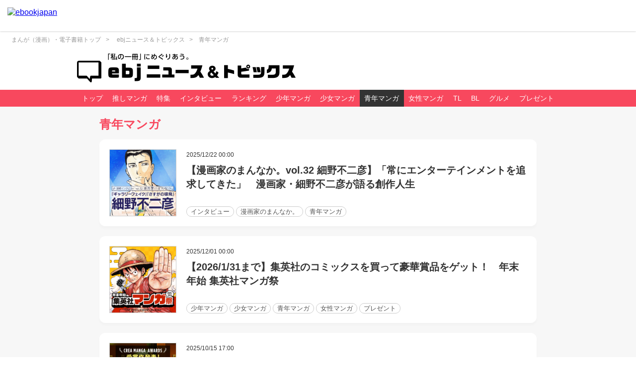

--- FILE ---
content_type: text/html; charset=UTF-8
request_url: https://ebookjapan.yahoo.co.jp/special/article/man/
body_size: 9961
content:
<!DOCTYPE html>
    <html>
        <head>
            <title>青年マンガ - ebjニュース＆トピックス</title>

            
                <meta name="description" content="青年マンガの情報をまとめたページです。ebjニュース＆トピックスでは、新刊レビュー、話題作・人気作の紹介、マンガ家インタビューなど、新作から名作までマンガがもっと楽しくなる情報をお届けしていきます。 - まんが・電子書籍なら品揃え世界最大級のまんが・電子書籍販売サイト「ebookjapan」！">
            

            <meta name="keywords" content="まんが,電子書籍,マンガ,漫画,コミック,イーブック,ebook">

            
                <link rel="canonical" href="https://ebookjapan.yahoo.co.jp/special/article/man/">
            

            <meta charset="utf-8">
            <!-- Twitter Cards -->
            <meta name="twitter:card" content="summary">
            <!-- Facebook Open Graph -->
            <meta property="og:title" content="青年マンガ - ebjニュース＆トピックス">

            
                <meta property="og:image" content="https://s.yimg.jp/images/bookstore/ebook/web/special/article/bnr/1200x630.png">
            

            
                <meta property="og:description" content="青年マンガの情報をまとめたページです。ebjニュース＆トピックスでは、新刊レビュー、話題作・人気作の紹介、マンガ家インタビューなど、新作から名作までマンガがもっと楽しくなる情報をお届けしていきます。 - まんが・電子書籍なら品揃え世界最大級のまんが・電子書籍販売サイト「ebookjapan」！">
            

            
                <meta property="og:url" content="https://ebookjapan.yahoo.co.jp/special/article/man/">
            

            <meta property="og:type" content="book"/>
            <meta property="og:site_name" content="ebookjapan">
            <style>
#outlineWrapper .pageMenu .tabNav.fixed{
margin:0
}
.snsArea{display:none;}
</style>
            <link rel="stylesheet" href="https://s.yimg.jp/images/bookstore/ebook/web/free/common/css/reset.css">

            <link rel="stylesheet" href="https://s.yimg.jp/images/bookstore/ebook/web/content/js/slick/slick.css" type="text/css">
            <link rel="stylesheet" href="https://s.yimg.jp/images/bookstore/ebook/web/content/js/slick/slick-theme.css" type="text/css">
            
            <!-- ********** PC meta ********** -->
            <link rel="stylesheet" href="https://s.yimg.jp/images/bookstore/ebook/web/special/article/common/css/pc_v2.css">
            <!-- ********** /PC meta ********** -->
            
        <!-- Google Tag Manager -->
<script>(function(w,d,s,l,i){w[l]=w[l]||[];w[l].push({'gtm.start':
new Date().getTime(),event:'gtm.js'});var f=d.getElementsByTagName(s)[0],
j=d.createElement(s),dl=l!='dataLayer'?'&l='+l:'';j.async=true;j.src=
'https://www.googletagmanager.com/gtm.js?id='+i+dl;f.parentNode.insertBefore(j,f);
})(window,document,'script','dataLayer','GTM-WV288J8K');</script>
<!-- End Google Tag Manager -->

</head>
        <body>
            <!-- ********** header/EMG /SNS ********** -->
            <noscript>
   <div class="noscript-contents-wrapper">
     <div class="noscript-contents">
       <p class="noscript-contents__message"><span class="noscript-contents__alert">JavaScriptが無効になっています。</span>すべての機能を利用するにはJavaScriptの設定を有効にしてください。</p>
       <p class="noscript-contents__text">JavaScriptの設定を変更する方法は<a href="https://support.yahoo-net.jp/noscript" class="underline">こちら</a>。</p>
     </div>
   </div>
 </noscript>
            
            <!-- Google Tag Manager (noscript) -->
<noscript><iframe src="https://www.googletagmanager.com/ns.html?id=GTM-WV288J8K"
height="0" width="0" style="display:none;visibility:hidden"></iframe></noscript>
<!-- End Google Tag Manager (noscript) -->


<!-- Global Site Tag (gtag.js) - Google Analytics -->
<script async src="https://www.googletagmanager.com/gtag/js?id=G-2ZK9K04QPD"></script>
<script>
  window.dataLayer = window.dataLayer || [];
  function gtag(){dataLayer.push(arguments);}

  gtag('js', new Date());
  gtag('config', 'G-2ZK9K04QPD');

  gtag('set', 'linker', {
    'accept_incoming': true,
    'domains': ['www.yahoo.co.jp','points.yahoo.co.jp','login.yahoo.co.jp','premium.yahoo.co.jp','toku.yahoo.co.jp']
  });

  gtag('set', 'page', window.parent.location.pathname + window.parent.location.search);
  gtag('set', 'referrer', window.parent.document.referrer);
</script>
<!-- End Global Site Tag (gtag.js) - Google Analytics -->

<script>
var TLDataContext = {
  ual: {
    pageview: {
      opttype: '',
      content_id: '',
      id_type: '',
      nopv: 'false',
      mtestid: '',
      ss_join_id: '',
      ss_join_id_type: ''
    }
  }
};


  TLDataContext.ual.pageview.opttype = 'pc'

</script>

<script type="text/javascript" async src="https://s.yimg.jp/images/ds/managed/1/managed-ual.min.js?tk=79e44408-073d-4d28-a68b-b84b898cb3bc&service=ebookjapan"></script>



	
	<link rel="stylesheet" href="https://ebookjapan.yahoo.co.jp/content/common/style_hf_pc.css?20250513" type="text/css" />
	<header class="header">
		<div class="header__inner">
			<h1 class="header__sitelogo">
        <a href="https://ebookjapan.yahoo.co.jp/"><img src="https://ebookjapan.yahoo.co.jp/assets/desktop/img/ebook.svg" alt="ebookjapan"></a>
      </h1>
		</div>
	</header>



<script async src="https://s.yimg.jp/images/ds/yas/ya-1.4.4.min.js"></script>
<script>
window.yacmds = window.yacmds || [];
window.ya = window.ya || function(){yacmds.push(arguments)};
ya('init', '8a839bb4aad54a06aabf053f54fa3ac5', 'abef6c57-c6d5-48fa-a79a-90a47a02639c');


if (typeof vtgrpid === "undefined") {
  ya('hit', 'pageview');
} else {
  YAHOO.JP.MF.mfclient.getMtestId().then((resolve, reject) => {
    ya('hit', 'pageview', { mtestid: resolve });
  });
}
</script>


<script>
function sendEventLog(category, action, name, value) {
  let eventValue;
  if (value === undefined) {
    eventValue = {
      'category': category,
      'action': action,
      'name': name
    };
  } else {
    eventValue = {
      'category': category,
      'action': action,
      'name': name,
      'value': value
    };
  }
  ya('hit', 'event', eventValue);
}
</script>

            
<script defer src="https://s.yimg.jp/images/templa/mhdemg/v2/templa.min.js"></script>
<script>
    window.addEventListener('DOMContentLoaded', function () {
        if (typeof YAHOO !== 'undefined' && typeof YAHOO.JP !== 'undefined' && typeof YAHOO.JP.templa.EMG !== 'undefined' && typeof YAHOO.JP.templa.EMG.load !== 'undefined') {
            YAHOO.JP.templa.EMG.load({"device_id":"pc"});
        }
    }, false);
</script>
<div id="TEMPLA_EMG"></div>


            
            <!-- ********** /header /EMG /SNS  ********** -->

            <script type="text/javascript">
    function newMark(y,m,d,H,M)
    {
        oldDay = new Date(y+"/"+m+"/"+d+" "+H+":"+M);
        newDay = new Date();
        n = (newDay - oldDay)/(1000*60*60);
        if (n <= 72) document.write("<span class='icon-new'>New</span>");
    }
</script>

<!--#######パンくず#######-->
    <div class="breadcrumb breadlist">
    <a href="https://ebookjapan.yahoo.co.jp/">まんが（漫画）・電子書籍トップ</a>  <a href="https://ebookjapan.yahoo.co.jp/special/article/">ebjニュース＆トピックス</a><span>青年マンガ</span>
</div>
<!--#######//パンくず#######-->

<section id="ebjnews">

    <header>
    <h2>
        <a href="https://ebookjapan.yahoo.co.jp/special/article/"><img src="https://s.yimg.jp/images/bookstore/ebook/web/special/article/common/img/logo.png" alt="ebjニュース＆トピックス"></a>
    </h2>
    <div class="anchornavArea">
        <nav class="global-nav">
            <ul class="header-nav ofsr">
                <li><a href="https://ebookjapan.yahoo.co.jp/special/article/#ebjnews">トップ</a></li>
                <li><a href="https://ebookjapan.yahoo.co.jp/special/article/review/#ebjnews">推しマンガ</a></li>
                <li><a href="https://ebookjapan.yahoo.co.jp/special/article/feature/#ebjnews">特集</a></li>
                <li><a href="https://ebookjapan.yahoo.co.jp/special/article/interview/#ebjnews">インタビュー</a></li>
                <li><a href="https://ebookjapan.yahoo.co.jp/special/article/ranking/#ebjnews">ランキング</a></li>
                <li><a href="https://ebookjapan.yahoo.co.jp/special/article/boy/#ebjnews">少年マンガ</a></li>
                <li><a href="https://ebookjapan.yahoo.co.jp/special/article/girl/#ebjnews">少女マンガ</a></li>
                <li class="nav-on"><a href="https://ebookjapan.yahoo.co.jp/special/article/man/#ebjnews">青年マンガ</a></li>
                <li><a href="https://ebookjapan.yahoo.co.jp/special/article/woman/#ebjnews">女性マンガ</a></li>
                <li><a href="https://ebookjapan.yahoo.co.jp/special/article/tl/#ebjnews">TL</a></li>
                <li><a href="https://ebookjapan.yahoo.co.jp/special/article/bl/#ebjnews">BL</a></li>
                <li><a href="https://ebookjapan.yahoo.co.jp/special/article/gourmet/#ebjnews">グルメ</a></li>
                <li><a href="https://ebookjapan.yahoo.co.jp/special/article/present/#ebjnews">プレゼント</a></li>
            </ul>
        </nav>
    </div>

</header>

        <div class="contentWrap_all">
                <div class="contentWrap">

                    
                    
                        
                            <h3>青年マンガ</h3>
                        
                    


                    

                    
                        <div class="article_all">
                        

                        
                        
                        
                        
                        

                        

                        

                        
                        
                        
                        
                        
                        
                            
                                                        
                            
                                                        
                            
                                                        
                            
                                                        
                            
                                                        
                            
                                                        
                            
                                                        
                            
                                                        
                            
                                                        
                            
                                                        
                            
                                                        
                            
                                                        
                            
                                                        
                            
                                                        
                            
                                                        
                            
                                                        
                            
                                                        
                            
                                                        
                            
                                                        
                            
                                                        
                            
                                                        
                            
                                                        
                            
                                                        
                            
                                                        
                            
                                                        
                            
                                                        
                            
                                                        
                            
                                                        
                            
                                                        
                            
                                                        
                            
                                                        
                            
                                                        
                            
                                                        
                            
                                                        
                            
                                                        
                            
                                                        
                            
                                                        
                            
                                                        
                            
                                                        
                            
                                                        
                            
                                                        
                            
                                                        
                            
                                                        
                            
                                                        
                            
                                                        
                            
                                                        
                            
                                                        
                            
                                                        
                            
                                                        
                            
                                                        
                            
                                                        
                            
                                                        
                            
                                                        
                            
                                                        
                            
                                                        
                            
                                                        
                            
                                                        
                            
                                                        
                            
                                                        
                            
                                                        
                            
                                                        
                            
                                                        
                            
                                                        
                            
                                                        
                            
                                                        
                            
                                                        
                            
                                                        
                            
                                                        
                            
                                                        
                            
                                                        
                            
                                                        
                            
                                                        
                            
                                                        
                            
                                                        
                            
                                                        
                            
                                                        
                            
                                                        
                            
                                                        
                            
                                                        
                            
                                                        
                            
                                                        
                            
                                                        
                            
                                                        
                            
                                                        
                            
                                                        
                            
                                                        
                            
                                                        
                            
                                                        
                            
                                                        
                            
                                                        
                            
                                                        
                            
                                                        
                            
                                                        
                            
                                                        
                            
                                                        
                            
                                                        
                            
                                                        
                            
                                                        
                            
                                                        
                            
                                                        
                            
                                                        
                            
                                                        
                            
                                                        
                            
                                                        
                            
                                                        
                            
                                                        
                            
                                                        
                            
                                                        
                            
                                                        
                            
                                                        
                            
                                                        
                            
                                                        
                            
                                                        
                            
                                                        
                            
                                                        
                            
                                                        
                            
                                                        
                            
                                                        
                            
                                                        
                            
                                                        
                            
                                                        
                            
                                                        
                            
                                                        
                            
                                                        
                            
                                                        
                            
                                                        
                            
                                                        
                            
                                                        
                            
                                                        
                            
                                                        
                            
                                                        
                            
                                                        
                            
                                                        
                            
                                                        
                            
                                                        
                            
                                                        
                            
                                                        
                            
                                                        
                            
                                                        
                            
                                                        
                            
                                                        
                            
                                                        
                            
                                                        
                            
                                                        
                            
                                                        
                            
                                                        
                            
                                                        
                            
                                                        
                            
                                                        
                            
                                                        
                            
                                                        
                            
                                                        
                            
                                                        
                            
                                                        
                            
                                                        
                            
                                                        
                            
                                                        
                            
                                                        
                            
                                                        
                            
                                                        
                            
                                                        
                            
                                                        
                            
                                                        
                            
                                                        
                            
                                                        
                            
                                                        
                            
                                                        
                            
                                                        
                            
                                                        
                            
                                                        
                            
                                                        
                            
                                                        
                            
                                                        
                            
                                                        
                            
                                                        
                            
                                                        
                            
                                                        
                            
                                                        
                            
                                                        
                            
                                                        
                            
                                                        
                            
                                                        
                            
                                                        
                            
                                                        
                            
                                                        
                            
                                                        
                            
                                                        
                            
                                                        
                            
                                                        
                            
                                                        
                            
                                                        
                            
                                                        
                            
                                                        
                            
                                                        
                            
                                                        
                            
                                                        
                            
                                                        
                            
                                                        
                            
                                                        
                            
                                                        
                            
                                                        
                            
                                                        
                            
                                                        
                            
                                                        
                            
                                                        
                            
                                                        
                            
                                                        
                            
                                                        
                            
                                                        
                            
                                                        
                            
                                                        
                            
                                                        
                            
                                                        
                            
                                                        
                            
                                                        
                            
                                                        
                            
                                                        
                            
                                                        
                            
                                                        
                            
                                                        
                            
                                                        
                            
                                                        
                            
                                                        
                            
                                                        
                            
                                                        
                            
                                                        
                            
                                                        
                            
                                                        
                            
                                                        
                            
                                                        
                            
                                                        
                            
                                                        
                            
                                                        
                            
                                                        
                            
                                                        
                            
                                                        
                            
                                                        
                            
                                                        
                            
                                                        
                            
                                                        
                            
                                                        
                            
                                                        
                            
                                                        
                            
                                                        
                            
                                                        
                            
                                                        
                            
                                                        
                            
                                                        
                            
                                                        
                            
                                                        
                            
                                                        
                            
                                                        
                            
                                                        
                            
                                                        
                            
                                                        
                            
                                                        
                            
                                                        
                            
                                                        
                            
                                                        
                            
                                                        
                            
                                                        
                            
                                                        
                            
                                                        
                            
                                                        
                            
                                                        
                            
                                                        
                            
                                                        
                            
                                                        
                            
                                                        
                            
                                                        
                            
                                                        
                            
                                                        
                            
                                                        
                            
                                                        
                            
                                                        
                            
                                                        
                            
                                                        
                            
                                                        
                            
                                                        
                            
                                                        
                            
                                                        
                            
                                                        
                            
                                                        
                            
                            
                                    <article class="a-list">
    <a href="https://ebookjapan.yahoo.co.jp/special/article/ja0214.html">
        <div class="one">
            <div class="thumb">
                
                    <img src="https://s.yimg.jp/images/bookstore/ebook/web/special/article/2025/ja0214/1200x630.png" class="ogp" loading="lazy">
                
            </div>
            <div class="text">
                <span class="time"><time>2025/12/22 00:00</time></span>
                <script>newMark(2025,12,22,00,00)</script>
                <h3>【漫画家のまんなか。vol.32 細野不二彦】「常にエンターテインメントを追求してきた」　漫画家・細野不二彦が語る創作人生</h3>
                
            </div>
            <div class="tag_area"></div>
        </div>
    </a>
    <ul class="tag">
        
            
                <li><a href="https://ebookjapan.yahoo.co.jp/special/article/interview/#ebjnews">インタビュー</a></li>
            
        
            
                <li><a href="https://ebookjapan.yahoo.co.jp/special/article/interview_mangakanomannaka/#ebjnews">漫画家のまんなか。</a></li>
            
        
            
                <li><a href="https://ebookjapan.yahoo.co.jp/special/article/man/#ebjnews">青年マンガ</a></li>
            
        
            
        
    </ul>
</article>

                                
                                    <article class="a-list">
    <a href="https://ebookjapan.yahoo.co.jp/special/article/ja0215.html">
        <div class="one">
            <div class="thumb">
                
                    <img src="https://s.yimg.jp/images/bookstore/ebook/web/special/article/2025/ja0215/cmn/EBJ_OGP.png" class="ogp" loading="lazy">
                
            </div>
            <div class="text">
                <span class="time"><time>2025/12/01 00:00</time></span>
                <script>newMark(2025,12,01,00,00)</script>
                <h3>【2026/1/31まで】集英社のコミックスを買って豪華賞品をゲット！　年末年始 集英社マンガ祭</h3>
                
            </div>
            <div class="tag_area"></div>
        </div>
    </a>
    <ul class="tag">
        
            
                <li><a href="https://ebookjapan.yahoo.co.jp/special/article/boy/#ebjnews">少年マンガ</a></li>
            
        
            
                <li><a href="https://ebookjapan.yahoo.co.jp/special/article/girl/#ebjnews">少女マンガ</a></li>
            
        
            
                <li><a href="https://ebookjapan.yahoo.co.jp/special/article/man/#ebjnews">青年マンガ</a></li>
            
        
            
                <li><a href="https://ebookjapan.yahoo.co.jp/special/article/woman/#ebjnews">女性マンガ</a></li>
            
        
            
                <li><a href="https://ebookjapan.yahoo.co.jp/special/article/present/#ebjnews">プレゼント</a></li>
            
        
    </ul>
</article>

                                
                                    <article class="a-list">
    <a href="https://ebookjapan.yahoo.co.jp/special/article/ja0211.html">
        <div class="one">
            <div class="thumb">
                
                    <img src="https://s.yimg.jp/images/bookstore/ebook/web/special/article/2025/ja0211/1200x630.png" class="ogp" loading="lazy">
                
            </div>
            <div class="text">
                <span class="time"><time>2025/10/15 17:00</time></span>
                <script>newMark(2025,10,15,17,00)</script>
                <h3>受賞作発表！　CREA夜ふかしマンガ大賞2025</h3>
                
            </div>
            <div class="tag_area"></div>
        </div>
    </a>
    <ul class="tag">
        
            
                <li><a href="https://ebookjapan.yahoo.co.jp/special/article/feature/#ebjnews">特集</a></li>
            
        
            
                <li><a href="https://ebookjapan.yahoo.co.jp/special/article/ranking/#ebjnews">ランキング</a></li>
            
        
            
                <li><a href="https://ebookjapan.yahoo.co.jp/special/article/man/#ebjnews">青年マンガ</a></li>
            
        
            
                <li><a href="https://ebookjapan.yahoo.co.jp/special/article/woman/#ebjnews">女性マンガ</a></li>
            
        
            
        
    </ul>
</article>

                                
                                    <article class="a-list">
    <a href="https://ebookjapan.yahoo.co.jp/special/article/ja0206.html">
        <div class="one">
            <div class="thumb">
                
                    <img src="https://s.yimg.jp/images/bookstore/ebook/web/special/article/2025/ja0206/1200x630.jpg" class="ogp" loading="lazy">
                
            </div>
            <div class="text">
                <span class="time"><time>2025/10/06 10:00</time></span>
                <script>newMark(2025,10,06,10,00)</script>
                <h3>心揺さぶるマンガの名言　Vol.11　人の心を掴む、マンガのパワーワード!!</h3>
                
            </div>
            <div class="tag_area"></div>
        </div>
    </a>
    <ul class="tag">
        
            
                <li><a href="https://ebookjapan.yahoo.co.jp/special/article/feature/#ebjnews">特集</a></li>
            
        
            
                <li><a href="https://ebookjapan.yahoo.co.jp/special/article/boy/#ebjnews">少年マンガ</a></li>
            
        
            
                <li><a href="https://ebookjapan.yahoo.co.jp/special/article/girl/#ebjnews">少女マンガ</a></li>
            
        
            
                <li><a href="https://ebookjapan.yahoo.co.jp/special/article/man/#ebjnews">青年マンガ</a></li>
            
        
            
        
    </ul>
</article>

                                
                                    <article class="a-list">
    <a href="https://ebookjapan.yahoo.co.jp/special/article/ja0207.html">
        <div class="one">
            <div class="thumb">
                
                    <img src="https://cache2-ebookjapan.akamaized.net/contents/thumb/s/R5100040905761.jpg?1741866043000" loading="lazy">
                
            </div>
            <div class="text">
                <span class="time"><time>2025/09/30 10:00</time></span>
                <script>newMark(2025,09,30,10,00)</script>
                <h3>【推しマンガ】日本のSF史に輝くスぺオペの金字塔！　『クラッシャージョウ』のコミカライズ版!!</h3>
                
            </div>
            <div class="tag_area"></div>
        </div>
    </a>
    <ul class="tag">
        
            
                <li><a href="https://ebookjapan.yahoo.co.jp/special/article/review/#ebjnews">推しマンガ</a></li>
            
        
            
                <li><a href="https://ebookjapan.yahoo.co.jp/special/article/man/#ebjnews">青年マンガ</a></li>
            
        
            
        
    </ul>
</article>

                                
                                    <article class="a-list">
    <a href="https://ebookjapan.yahoo.co.jp/special/article/ja0200.html">
        <div class="one">
            <div class="thumb">
                
                    <img src="https://s.yimg.jp/images/bookstore/ebook/web/special/article/2025/ja0200/1200x630.jpg" class="ogp" loading="lazy">
                
            </div>
            <div class="text">
                <span class="time"><time>2025/09/29 10:00</time></span>
                <script>newMark(2025,09,29,10,00)</script>
                <h3>歴史は人間ドラマの宝庫！　古代ローマが題材のマンガ特集!!</h3>
                
            </div>
            <div class="tag_area"></div>
        </div>
    </a>
    <ul class="tag">
        
            
                <li><a href="https://ebookjapan.yahoo.co.jp/special/article/feature/#ebjnews">特集</a></li>
            
        
            
                <li><a href="https://ebookjapan.yahoo.co.jp/special/article/man/#ebjnews">青年マンガ</a></li>
            
        
            
        
    </ul>
</article>

                                
                                    <article class="a-list">
    <a href="https://ebookjapan.yahoo.co.jp/special/article/ja0203.html">
        <div class="one">
            <div class="thumb">
                
                    <img src="https://cache2-ebookjapan.akamaized.net/contents/thumb/s/U8100064633961.jpg?1585558555000" loading="lazy">
                
            </div>
            <div class="text">
                <span class="time"><time>2025/09/24 11:00</time></span>
                <script>newMark(2025,09,24,11,00)</script>
                <h3>【推しマンガ】板前×庭師×モノノ怪。手練れ者たちが紡ぐ美しき和風ファンタジー。</h3>
                
            </div>
            <div class="tag_area"></div>
        </div>
    </a>
    <ul class="tag">
        
            
                <li><a href="https://ebookjapan.yahoo.co.jp/special/article/review/#ebjnews">推しマンガ</a></li>
            
        
            
                <li><a href="https://ebookjapan.yahoo.co.jp/special/article/man/#ebjnews">青年マンガ</a></li>
            
        
            
        
    </ul>
</article>

                                
                                    <article class="a-list">
    <a href="https://ebookjapan.yahoo.co.jp/special/article/ja0204.html">
        <div class="one">
            <div class="thumb">
                
                    <img src="https://cache2-ebookjapan.akamaized.net/contents/thumb/s/Q2100370970561.jpg?1726651503000" loading="lazy">
                
            </div>
            <div class="text">
                <span class="time"><time>2025/09/22 00:00</time></span>
                <script>newMark(2025,09,22,00,00)</script>
                <h3>【推しマンガ】小さき者よ立ち上がれ！　“自由”とは何かを問う衝撃作『ハヴィラ戦記』!!</h3>
                
            </div>
            <div class="tag_area"></div>
        </div>
    </a>
    <ul class="tag">
        
            
                <li><a href="https://ebookjapan.yahoo.co.jp/special/article/review/#ebjnews">推しマンガ</a></li>
            
        
            
                <li><a href="https://ebookjapan.yahoo.co.jp/special/article/man/#ebjnews">青年マンガ</a></li>
            
        
            
        
    </ul>
</article>

                                
                                    <article class="a-list">
    <a href="https://ebookjapan.yahoo.co.jp/special/article/ja0210.html">
        <div class="one">
            <div class="thumb">
                
                    <img src="https://s.yimg.jp/images/bookstore/ebook/web/special/article/2025/ja0210/1200x630.jpg" class="ogp" loading="lazy">
                
            </div>
            <div class="text">
                <span class="time"><time>2025/09/18 00:00</time></span>
                <script>newMark(2025,09,18,00,00)</script>
                <h3>様々な医療現場を描く、ナースマンガ特集!!</h3>
                
            </div>
            <div class="tag_area"></div>
        </div>
    </a>
    <ul class="tag">
        
            
                <li><a href="https://ebookjapan.yahoo.co.jp/special/article/feature/#ebjnews">特集</a></li>
            
        
            
                <li><a href="https://ebookjapan.yahoo.co.jp/special/article/man/#ebjnews">青年マンガ</a></li>
            
        
            
                <li><a href="https://ebookjapan.yahoo.co.jp/special/article/woman/#ebjnews">女性マンガ</a></li>
            
        
            
        
    </ul>
</article>

                                
                                    <article class="a-list">
    <a href="https://ebookjapan.yahoo.co.jp/special/article/manga_ranking/2025_half_rensai_mens.html">
        <div class="one">
            <div class="thumb">
                
                    <img src="https://s.yimg.jp/images/bookstore/ebook/web/special/article/2025/manga_ranking/2025_half/bnr/1200x630.jpg" class="ogp" loading="lazy">
                
            </div>
            <div class="text">
                <span class="time"><time>2025/07/18 00:00</time></span>
                <script>newMark(2025,07,18,00,00)</script>
                <h3>【男性連載マンガ】上半期ランキング2025</h3>
                
            </div>
            <div class="tag_area"></div>
        </div>
    </a>
    <ul class="tag">
        
            
                <li><a href="https://ebookjapan.yahoo.co.jp/special/article/ranking/#ebjnews">ランキング</a></li>
            
        
            
                <li><a href="https://ebookjapan.yahoo.co.jp/special/article/boy/#ebjnews">少年マンガ</a></li>
            
        
            
                <li><a href="https://ebookjapan.yahoo.co.jp/special/article/man/#ebjnews">青年マンガ</a></li>
            
        
    </ul>
</article>

                                
                                    <article class="a-list">
    <a href="https://ebookjapan.yahoo.co.jp/special/article/manga_ranking/2025_half_mens.html">
        <div class="one">
            <div class="thumb">
                
                    <img src="https://s.yimg.jp/images/bookstore/ebook/web/special/article/2025/manga_ranking/2025_half/bnr/1200x630.jpg" class="ogp" loading="lazy">
                
            </div>
            <div class="text">
                <span class="time"><time>2025/07/18 00:00</time></span>
                <script>newMark(2025,07,18,00,00)</script>
                <h3>【少年・青年マンガ】上半期ランキング2025</h3>
                
            </div>
            <div class="tag_area"></div>
        </div>
    </a>
    <ul class="tag">
        
            
                <li><a href="https://ebookjapan.yahoo.co.jp/special/article/ranking/#ebjnews">ランキング</a></li>
            
        
            
                <li><a href="https://ebookjapan.yahoo.co.jp/special/article/boy/#ebjnews">少年マンガ</a></li>
            
        
            
                <li><a href="https://ebookjapan.yahoo.co.jp/special/article/man/#ebjnews">青年マンガ</a></li>
            
        
    </ul>
</article>

                                
                                    <article class="a-list">
    <a href="https://ebookjapan.yahoo.co.jp/special/article/ja0199.html">
        <div class="one">
            <div class="thumb">
                
                    <img src="https://cache2-ebookjapan.akamaized.net/contents/thumb/s/I6100349418461.jpg?1718096507000" loading="lazy">
                
            </div>
            <div class="text">
                <span class="time"><time>2025/07/14 10:00</time></span>
                <script>newMark(2025,07,14,10,00)</script>
                <h3>【推しマンガ】シャチの有り余る魅力にハマった　女子高生の海洋青春グラフィティ！</h3>
                
            </div>
            <div class="tag_area"></div>
        </div>
    </a>
    <ul class="tag">
        
            
                <li><a href="https://ebookjapan.yahoo.co.jp/special/article/review/#ebjnews">推しマンガ</a></li>
            
        
            
                <li><a href="https://ebookjapan.yahoo.co.jp/special/article/man/#ebjnews">青年マンガ</a></li>
            
        
            
        
    </ul>
</article>

                                
                                    <article class="a-list">
    <a href="https://ebookjapan.yahoo.co.jp/special/article/ja0192.html">
        <div class="one">
            <div class="thumb">
                
                    <img src="https://cache2-ebookjapan.akamaized.net/contents/thumb/s/C5100385200261.jpg?1741868738000" loading="lazy">
                
            </div>
            <div class="text">
                <span class="time"><time>2025/07/07 10:00</time></span>
                <script>newMark(2025,07,07,10,00)</script>
                <h3>【推しマンガ】織田信長×明智光秀のバトル再来!?　因縁の火花散る学園ラブコメディ！</h3>
                
            </div>
            <div class="tag_area"></div>
        </div>
    </a>
    <ul class="tag">
        
            
                <li><a href="https://ebookjapan.yahoo.co.jp/special/article/review/#ebjnews">推しマンガ</a></li>
            
        
            
                <li><a href="https://ebookjapan.yahoo.co.jp/special/article/man/#ebjnews">青年マンガ</a></li>
            
        
            
        
    </ul>
</article>

                                
                                    <article class="a-list">
    <a href="https://ebookjapan.yahoo.co.jp/special/article/ja0198.html">
        <div class="one">
            <div class="thumb">
                
                    <img src="https://cache2-ebookjapan.akamaized.net/contents/thumb/s/M4100412194961.jpg?1742377716000" loading="lazy">
                
            </div>
            <div class="text">
                <span class="time"><time>2025/07/04 10:00</time></span>
                <script>newMark(2025,07,04,10,00)</script>
                <h3>【推しマンガ】ロシアによる北海道侵攻を描く！　元自衛官の芥川賞作家による衝撃作コミカライズ版!!</h3>
                
            </div>
            <div class="tag_area"></div>
        </div>
    </a>
    <ul class="tag">
        
            
                <li><a href="https://ebookjapan.yahoo.co.jp/special/article/review/#ebjnews">推しマンガ</a></li>
            
        
            
                <li><a href="https://ebookjapan.yahoo.co.jp/special/article/man/#ebjnews">青年マンガ</a></li>
            
        
            
        
    </ul>
</article>

                                
                                    <article class="a-list">
    <a href="https://ebookjapan.yahoo.co.jp/special/article/mediafun/index.html">
        <div class="one">
            <div class="thumb">
                
                    <img src="https://s.yimg.jp/images/bookstore/ebook/web/special/article/2025/mediafun/2025_summer/bnr/1200x630_00.jpg" class="ogp" loading="lazy">
                
            </div>
            <div class="text">
                <span class="time"><time>2025/07/04 00:00</time></span>
                <script>newMark(2025,07,04,00,00)</script>
                <h3>2025年夏アニメ・夏ドラマ・映画化作品一覧｜2025年7月～9月期放送・公開開始 </h3>
                
            </div>
            <div class="tag_area"></div>
        </div>
    </a>
    <ul class="tag">
        
            
                <li><a href="https://ebookjapan.yahoo.co.jp/special/article/feature/#ebjnews">特集</a></li>
            
        
            
                <li><a href="https://ebookjapan.yahoo.co.jp/special/article/boy/#ebjnews">少年マンガ</a></li>
            
        
            
                <li><a href="https://ebookjapan.yahoo.co.jp/special/article/girl/#ebjnews">少女マンガ</a></li>
            
        
            
                <li><a href="https://ebookjapan.yahoo.co.jp/special/article/man/#ebjnews">青年マンガ</a></li>
            
        
            
                <li><a href="https://ebookjapan.yahoo.co.jp/special/article/woman/#ebjnews">女性マンガ</a></li>
            
        
    </ul>
</article>

                                
                                    <article class="a-list">
    <a href="https://ebookjapan.yahoo.co.jp/special/article/ja0189.html">
        <div class="one">
            <div class="thumb">
                
                    <img src="https://s.yimg.jp/images/bookstore/ebook/web/special/article/2025/ja0189/1200x630.jpg" class="ogp" loading="lazy">
                
            </div>
            <div class="text">
                <span class="time"><time>2025/06/30 10:00</time></span>
                <script>newMark(2025,06,30,10,00)</script>
                <h3>心揺さぶるマンガの名言　Vol.10　告白前に読みたい恋の名セリフ</h3>
                
            </div>
            <div class="tag_area"></div>
        </div>
    </a>
    <ul class="tag">
        
            
                <li><a href="https://ebookjapan.yahoo.co.jp/special/article/feature/#ebjnews">特集</a></li>
            
        
            
                <li><a href="https://ebookjapan.yahoo.co.jp/special/article/boy/#ebjnews">少年マンガ</a></li>
            
        
            
                <li><a href="https://ebookjapan.yahoo.co.jp/special/article/girl/#ebjnews">少女マンガ</a></li>
            
        
            
                <li><a href="https://ebookjapan.yahoo.co.jp/special/article/man/#ebjnews">青年マンガ</a></li>
            
        
            
        
    </ul>
</article>

                                
                                    <article class="a-list">
    <a href="https://ebookjapan.yahoo.co.jp/special/article/ja0191.html">
        <div class="one">
            <div class="thumb">
                
                    <img src="https://cache2-ebookjapan.akamaized.net/contents/thumb/s/P6100396913461.jpg?1736413825000" loading="lazy">
                
            </div>
            <div class="text">
                <span class="time"><time>2025/06/23 10:00</time></span>
                <script>newMark(2025,06,23,10,00)</script>
                <h3>【推しマンガ】男二人が日本の原風景を歩く　温泉愛あふれる『ゆげたつらん』の魅力！</h3>
                
            </div>
            <div class="tag_area"></div>
        </div>
    </a>
    <ul class="tag">
        
            
                <li><a href="https://ebookjapan.yahoo.co.jp/special/article/review/#ebjnews">推しマンガ</a></li>
            
        
            
                <li><a href="https://ebookjapan.yahoo.co.jp/special/article/man/#ebjnews">青年マンガ</a></li>
            
        
            
        
    </ul>
</article>

                                
                                    <article class="a-list">
    <a href="https://ebookjapan.yahoo.co.jp/special/article/ja0195.html">
        <div class="one">
            <div class="thumb">
                
                    <img src="https://cache2-ebookjapan.akamaized.net/contents/thumb/s/A4100049591961.jpg?1543465540000" loading="lazy">
                
            </div>
            <div class="text">
                <span class="time"><time>2025/06/18 10:00</time></span>
                <script>newMark(2025,06,18,10,00)</script>
                <h3>【推しマンガ】伝説のカーライフコミック再始動！　名車沼にハマった“彼女”たちの物語!!</h3>
                
            </div>
            <div class="tag_area"></div>
        </div>
    </a>
    <ul class="tag">
        
            
                <li><a href="https://ebookjapan.yahoo.co.jp/special/article/review/#ebjnews">推しマンガ</a></li>
            
        
            
                <li><a href="https://ebookjapan.yahoo.co.jp/special/article/man/#ebjnews">青年マンガ</a></li>
            
        
            
        
    </ul>
</article>

                                
                                    <article class="a-list">
    <a href="https://ebookjapan.yahoo.co.jp/special/article/ja0186.html">
        <div class="one">
            <div class="thumb">
                
                    <img src="https://cache2-ebookjapan.akamaized.net/contents/thumb/s/T9100194548961.jpg?1681126203000" loading="lazy">
                
            </div>
            <div class="text">
                <span class="time"><time>2025/06/16 10:00</time></span>
                <script>newMark(2025,06,16,10,00)</script>
                <h3>【推しマンガ】祟り神と令和キッズの交流が楽しい！　話題のホラーコメディ!!</h3>
                
            </div>
            <div class="tag_area"></div>
        </div>
    </a>
    <ul class="tag">
        
            
                <li><a href="https://ebookjapan.yahoo.co.jp/special/article/review/#ebjnews">推しマンガ</a></li>
            
        
            
                <li><a href="https://ebookjapan.yahoo.co.jp/special/article/man/#ebjnews">青年マンガ</a></li>
            
        
            
        
    </ul>
</article>

                                
                                    <article class="a-list">
    <a href="https://ebookjapan.yahoo.co.jp/special/article/ja0171.html">
        <div class="one">
            <div class="thumb">
                
                    <img src="https://s.yimg.jp/images/bookstore/ebook/web/special/article/2025/ja0171/1200x630.jpg" class="ogp" loading="lazy">
                
            </div>
            <div class="text">
                <span class="time"><time>2025/06/09 10:00</time></span>
                <script>newMark(2025,06,09,10,00)</script>
                <h3>飯テロ注意！　読めばお腹がすいてくるラーメン・マンガ特集!!</h3>
                
            </div>
            <div class="tag_area"></div>
        </div>
    </a>
    <ul class="tag">
        
            
                <li><a href="https://ebookjapan.yahoo.co.jp/special/article/feature/#ebjnews">特集</a></li>
            
        
            
                <li><a href="https://ebookjapan.yahoo.co.jp/special/article/boy/#ebjnews">少年マンガ</a></li>
            
        
            
                <li><a href="https://ebookjapan.yahoo.co.jp/special/article/man/#ebjnews">青年マンガ</a></li>
            
        
            
        
    </ul>
</article>

                                
                                    <article class="a-list">
    <a href="https://ebookjapan.yahoo.co.jp/special/article/ja0182.html">
        <div class="one">
            <div class="thumb">
                
                    <img src="https://s.yimg.jp/images/bookstore/ebook/web/special/article/2025/ja0182/1200x630.jpg" class="ogp" loading="lazy">
                
            </div>
            <div class="text">
                <span class="time"><time>2025/06/02 10:00</time></span>
                <script>newMark(2025,06,02,10,00)</script>
                <h3>読めば世界の見え方が変わる数学マンガ特集!!</h3>
                
            </div>
            <div class="tag_area"></div>
        </div>
    </a>
    <ul class="tag">
        
            
                <li><a href="https://ebookjapan.yahoo.co.jp/special/article/feature/#ebjnews">特集</a></li>
            
        
            
                <li><a href="https://ebookjapan.yahoo.co.jp/special/article/girl/#ebjnews">少女マンガ</a></li>
            
        
            
                <li><a href="https://ebookjapan.yahoo.co.jp/special/article/man/#ebjnews">青年マンガ</a></li>
            
        
            
        
    </ul>
</article>

                                
                                    <article class="a-list">
    <a href="https://ebookjapan.yahoo.co.jp/special/article/ja0193.html">
        <div class="one">
            <div class="thumb">
                
                    <img src="https://s.yimg.jp/images/bookstore/ebook/web/special/article/2025/ja0193/1200x630.jpg" class="ogp" loading="lazy">
                
            </div>
            <div class="text">
                <span class="time"><time>2025/05/30 00:00</time></span>
                <script>newMark(2025,05,30,00,00)</script>
                <h3>【漫画家のまんなか。vol.29 ラズウェル細木】「30年間、読者と一緒に漫画を作ってきた」。『酒のほそ道』連載1500回記念、ラズウェル細木インタビュー！</h3>
                
            </div>
            <div class="tag_area"></div>
        </div>
    </a>
    <ul class="tag">
        
            
                <li><a href="https://ebookjapan.yahoo.co.jp/special/article/interview/#ebjnews">インタビュー</a></li>
            
        
            
                <li><a href="https://ebookjapan.yahoo.co.jp/special/article/interview_mangakanomannaka/#ebjnews">漫画家のまんなか。</a></li>
            
        
            
                <li><a href="https://ebookjapan.yahoo.co.jp/special/article/man/#ebjnews">青年マンガ</a></li>
            
        
            
        
    </ul>
</article>

                                
                                    <article class="a-list">
    <a href="https://ebookjapan.yahoo.co.jp/special/article/ja0179.html">
        <div class="one">
            <div class="thumb">
                
                    <img src="https://s.yimg.jp/images/bookstore/ebook/web/special/article/2025/ja0179/1200x630.jpg" class="ogp" loading="lazy">
                
            </div>
            <div class="text">
                <span class="time"><time>2025/05/27 16:00</time></span>
                <script>newMark(2025,05,27,16,00)</script>
                <h3>【漫画家のまんなか。vol.28 バロン吉元】「ワクワクする気持ちを持ち続けたい」　劇画家・バロン吉元の飽くなきチャレンジ魂</h3>
                
            </div>
            <div class="tag_area"></div>
        </div>
    </a>
    <ul class="tag">
        
            
                <li><a href="https://ebookjapan.yahoo.co.jp/special/article/interview/#ebjnews">インタビュー</a></li>
            
        
            
                <li><a href="https://ebookjapan.yahoo.co.jp/special/article/interview_mangakanomannaka/#ebjnews">漫画家のまんなか。</a></li>
            
        
            
                <li><a href="https://ebookjapan.yahoo.co.jp/special/article/boy/#ebjnews">少年マンガ</a></li>
            
        
            
                <li><a href="https://ebookjapan.yahoo.co.jp/special/article/man/#ebjnews">青年マンガ</a></li>
            
        
            
        
    </ul>
</article>

                                
                                    <article class="a-list">
    <a href="https://ebookjapan.yahoo.co.jp/special/article/ja0185.html">
        <div class="one">
            <div class="thumb">
                
                    <img src="https://cache2-ebookjapan.akamaized.net/contents/thumb/s/T2100228273961.jpg?1710409475000" loading="lazy">
                
            </div>
            <div class="text">
                <span class="time"><time>2025/05/26 10:00</time></span>
                <script>newMark(2025,05,26,10,00)</script>
                <h3>【推しマンガ】調理も科学だ！　ヤンキーと教師による美味しい実験マンガ!!</h3>
                
            </div>
            <div class="tag_area"></div>
        </div>
    </a>
    <ul class="tag">
        
            
                <li><a href="https://ebookjapan.yahoo.co.jp/special/article/review/#ebjnews">推しマンガ</a></li>
            
        
            
                <li><a href="https://ebookjapan.yahoo.co.jp/special/article/man/#ebjnews">青年マンガ</a></li>
            
        
            
        
    </ul>
</article>

                                
                                    <article class="a-list">
    <a href="https://ebookjapan.yahoo.co.jp/special/article/ja0184.html">
        <div class="one">
            <div class="thumb">
                
                    <img src="https://cache2-ebookjapan.akamaized.net/contents/thumb/s/Z0100150854261.jpg?1694683705000" loading="lazy">
                
            </div>
            <div class="text">
                <span class="time"><time>2025/05/19 10:00</time></span>
                <script>newMark(2025,05,19,10,00)</script>
                <h3>【推しマンガ】道満清明が描く、夏休み冒険譚！　少し不思議で、少し不穏なSFファンタジー!!</h3>
                
            </div>
            <div class="tag_area"></div>
        </div>
    </a>
    <ul class="tag">
        
            
                <li><a href="https://ebookjapan.yahoo.co.jp/special/article/review/#ebjnews">推しマンガ</a></li>
            
        
            
                <li><a href="https://ebookjapan.yahoo.co.jp/special/article/man/#ebjnews">青年マンガ</a></li>
            
        
            
        
    </ul>
</article>

                                
                                    <article class="a-list">
    <a href="https://ebookjapan.yahoo.co.jp/special/article/ja0178.html">
        <div class="one">
            <div class="thumb">
                
                    <img src="https://cache2-ebookjapan.akamaized.net/contents/thumb/s/S9100360846361.jpg?1721899554000" loading="lazy">
                
            </div>
            <div class="text">
                <span class="time"><time>2025/05/12 10:00</time></span>
                <script>newMark(2025,05,12,10,00)</script>
                <h3>【推しマンガ】成年後見制度の闇を暴く！　社会派マンガ家・山本おさむの話題作!!</h3>
                
            </div>
            <div class="tag_area"></div>
        </div>
    </a>
    <ul class="tag">
        
            
                <li><a href="https://ebookjapan.yahoo.co.jp/special/article/review/#ebjnews">推しマンガ</a></li>
            
        
            
                <li><a href="https://ebookjapan.yahoo.co.jp/special/article/man/#ebjnews">青年マンガ</a></li>
            
        
            
        
    </ul>
</article>

                                
                                    <article class="a-list">
    <a href="https://ebookjapan.yahoo.co.jp/special/article/ja0177.html">
        <div class="one">
            <div class="thumb">
                
                    <img src="https://cache2-ebookjapan.akamaized.net/contents/thumb/s/D9100343740561.jpg?1718096851000" loading="lazy">
                
            </div>
            <div class="text">
                <span class="time"><time>2025/04/28 10:00</time></span>
                <script>newMark(2025,04,28,10,00)</script>
                <h3>【推しマンガ】小学5年生が織りなす友情未満物語！　『どくだみの花咲くころ』の不穏な魅力!!</h3>
                
            </div>
            <div class="tag_area"></div>
        </div>
    </a>
    <ul class="tag">
        
            
                <li><a href="https://ebookjapan.yahoo.co.jp/special/article/review/#ebjnews">推しマンガ</a></li>
            
        
            
                <li><a href="https://ebookjapan.yahoo.co.jp/special/article/man/#ebjnews">青年マンガ</a></li>
            
        
            
        
    </ul>
</article>

                                
                                    <article class="a-list">
    <a href="https://ebookjapan.yahoo.co.jp/special/article/ja0168.html">
        <div class="one">
            <div class="thumb">
                
                    <img src="https://cache2-ebookjapan.akamaized.net/contents/thumb/s/F9100268542761.jpg?1735121450000" loading="lazy">
                
            </div>
            <div class="text">
                <span class="time"><time>2025/04/21 10:00</time></span>
                <script>newMark(2025,04,21,10,00)</script>
                <h3>【推しマンガ】夢を諦める姿は美しい!?　今話題の夢なき進路指導マンガ！</h3>
                
            </div>
            <div class="tag_area"></div>
        </div>
    </a>
    <ul class="tag">
        
            
                <li><a href="https://ebookjapan.yahoo.co.jp/special/article/review/#ebjnews">推しマンガ</a></li>
            
        
            
                <li><a href="https://ebookjapan.yahoo.co.jp/special/article/man/#ebjnews">青年マンガ</a></li>
            
        
            
        
    </ul>
</article>

                                
                                    <article class="a-list">
    <a href="https://ebookjapan.yahoo.co.jp/special/article/ja0166.html">
        <div class="one">
            <div class="thumb">
                
                    <img src="https://cache2-ebookjapan.akamaized.net/contents/thumb/s/X4100236491861.jpg?1726814424000" loading="lazy">
                
            </div>
            <div class="text">
                <span class="time"><time>2025/04/07 10:00</time></span>
                <script>newMark(2025,04,07,10,00)</script>
                <h3>【推しマンガ】人類の弱点は植物にある！　今話題の最先端科学クライムサスペンス!!</h3>
                
            </div>
            <div class="tag_area"></div>
        </div>
    </a>
    <ul class="tag">
        
            
                <li><a href="https://ebookjapan.yahoo.co.jp/special/article/review/#ebjnews">推しマンガ</a></li>
            
        
            
                <li><a href="https://ebookjapan.yahoo.co.jp/special/article/man/#ebjnews">青年マンガ</a></li>
            
        
            
        
    </ul>
</article>

                                
                                    <article class="a-list">
    <a href="https://ebookjapan.yahoo.co.jp/special/article/ja0176.html">
        <div class="one">
            <div class="thumb">
                
                    <img src="https://cache2-ebookjapan.akamaized.net/contents/thumb/s/Q9100238449061.jpg?1715074832000" loading="lazy">
                
            </div>
            <div class="text">
                <span class="time"><time>2025/04/01 00:00</time></span>
                <script>newMark(2025,04,01,00,00)</script>
                <h3>【推しマンガ】驚愕の結末がヤミツキになる！　話題のミステリ小説のコミカライズ版!!</h3>
                
            </div>
            <div class="tag_area"></div>
        </div>
    </a>
    <ul class="tag">
        
            
                <li><a href="https://ebookjapan.yahoo.co.jp/special/article/review/#ebjnews">推しマンガ</a></li>
            
        
            
                <li><a href="https://ebookjapan.yahoo.co.jp/special/article/man/#ebjnews">青年マンガ</a></li>
            
        
            
        
    </ul>
</article>

                                
                                    <article class="a-list">
    <a href="https://ebookjapan.yahoo.co.jp/special/article/ja0165.html">
        <div class="one">
            <div class="thumb">
                
                    <img src="https://cache2-ebookjapan.akamaized.net/contents/thumb/s/P5100061501661.jpg?1715074825000" loading="lazy">
                
            </div>
            <div class="text">
                <span class="time"><time>2025/03/31 10:00</time></span>
                <script>newMark(2025,03,31,10,00)</script>
                <h3>【推しマンガ】マリー・アントワネットの寵愛を受けた　傾国の仕立て屋、ローズ・ベルタンの一代記!!</h3>
                
            </div>
            <div class="tag_area"></div>
        </div>
    </a>
    <ul class="tag">
        
            
                <li><a href="https://ebookjapan.yahoo.co.jp/special/article/review/#ebjnews">推しマンガ</a></li>
            
        
            
                <li><a href="https://ebookjapan.yahoo.co.jp/special/article/man/#ebjnews">青年マンガ</a></li>
            
        
            
        
    </ul>
</article>

                                
                                    <article class="a-list">
    <a href="https://ebookjapan.yahoo.co.jp/special/article/ja0164.html">
        <div class="one">
            <div class="thumb">
                
                    <img src="https://cache2-ebookjapan.akamaized.net/contents/thumb/s/I6100305216361.jpg?1701252105000" loading="lazy">
                
            </div>
            <div class="text">
                <span class="time"><time>2025/03/24 10:00</time></span>
                <script>newMark(2025,03,24,10,00)</script>
                <h3>【推しマンガ】東村アキコの小学生時代が舞台！　南国・宮崎が舞台の昭和コメディ!!</h3>
                
            </div>
            <div class="tag_area"></div>
        </div>
    </a>
    <ul class="tag">
        
            
                <li><a href="https://ebookjapan.yahoo.co.jp/special/article/review/#ebjnews">推しマンガ</a></li>
            
        
            
                <li><a href="https://ebookjapan.yahoo.co.jp/special/article/man/#ebjnews">青年マンガ</a></li>
            
        
            
        
    </ul>
</article>

                                
                                    <article class="a-list">
    <a href="https://ebookjapan.yahoo.co.jp/special/article/ja0159.html">
        <div class="one">
            <div class="thumb">
                
                    <img src="https://s.yimg.jp/images/bookstore/ebook/web/special/article/2025/ja0159/1200x630.jpg" class="ogp" loading="lazy">
                
            </div>
            <div class="text">
                <span class="time"><time>2025/03/12 16:00</time></span>
                <script>newMark(2025,03,12,16,00)</script>
                <h3>【漫画家のまんなか。vol.25 ビッグ錠】「西部劇のような、恰好いい料理漫画を描きたかった」新ジャンルを開拓し続けた漫画家・ビッグ錠の足跡をたどる</h3>
                
            </div>
            <div class="tag_area"></div>
        </div>
    </a>
    <ul class="tag">
        
            
                <li><a href="https://ebookjapan.yahoo.co.jp/special/article/interview/#ebjnews">インタビュー</a></li>
            
        
            
                <li><a href="https://ebookjapan.yahoo.co.jp/special/article/interview_mangakanomannaka/#ebjnews">漫画家のまんなか。</a></li>
            
        
            
                <li><a href="https://ebookjapan.yahoo.co.jp/special/article/boy/#ebjnews">少年マンガ</a></li>
            
        
            
                <li><a href="https://ebookjapan.yahoo.co.jp/special/article/man/#ebjnews">青年マンガ</a></li>
            
        
            
        
    </ul>
</article>

                                
                                    <article class="a-list">
    <a href="https://ebookjapan.yahoo.co.jp/special/article/ja0174.html">
        <div class="one">
            <div class="thumb">
                
                    <img src="https://s.yimg.jp/images/bookstore/ebook/web/special/article/2025/ja0174/1200x630.jpg" class="ogp" loading="lazy">
                
            </div>
            <div class="text">
                <span class="time"><time>2025/03/10 10:00</time></span>
                <script>newMark(2025,03,10,10,00)</script>
                <h3>心揺さぶるマンガの名言　Vol.9　失敗を恐るべからず！ 勇気をくれる励ましの言葉</h3>
                
            </div>
            <div class="tag_area"></div>
        </div>
    </a>
    <ul class="tag">
        
            
                <li><a href="https://ebookjapan.yahoo.co.jp/special/article/feature/#ebjnews">特集</a></li>
            
        
            
                <li><a href="https://ebookjapan.yahoo.co.jp/special/article/boy/#ebjnews">少年マンガ</a></li>
            
        
            
                <li><a href="https://ebookjapan.yahoo.co.jp/special/article/man/#ebjnews">青年マンガ</a></li>
            
        
            
        
    </ul>
</article>

                                
                                    <article class="a-list">
    <a href="https://ebookjapan.yahoo.co.jp/special/article/ja0157.html">
        <div class="one">
            <div class="thumb">
                
                    <img src="https://s.yimg.jp/images/bookstore/ebook/web/special/article/2025/ja0157/1200x630.jpg" class="ogp" loading="lazy">
                
            </div>
            <div class="text">
                <span class="time"><time>2025/03/04 15:00</time></span>
                <script>newMark(2025,03,04,15,00)</script>
                <h3>【漫画家のまんなか。vol.24 竹本泉】「微妙にずらした視点で日常を描く」漫画家・竹本泉が描く、唯一無二の不思議な世界</h3>
                
            </div>
            <div class="tag_area"></div>
        </div>
    </a>
    <ul class="tag">
        
            
                <li><a href="https://ebookjapan.yahoo.co.jp/special/article/interview/#ebjnews">インタビュー</a></li>
            
        
            
                <li><a href="https://ebookjapan.yahoo.co.jp/special/article/interview_mangakanomannaka/#ebjnews">漫画家のまんなか。</a></li>
            
        
            
                <li><a href="https://ebookjapan.yahoo.co.jp/special/article/boy/#ebjnews">少年マンガ</a></li>
            
        
            
                <li><a href="https://ebookjapan.yahoo.co.jp/special/article/man/#ebjnews">青年マンガ</a></li>
            
        
            
        
    </ul>
</article>

                                
                                    <article class="a-list">
    <a href="https://ebookjapan.yahoo.co.jp/special/article/ja0173.html">
        <div class="one">
            <div class="thumb">
                
                    <img src="https://s.yimg.jp/images/bookstore/ebook/web/special/article/2025/ja0173/1200x630.jpg" class="ogp" loading="lazy">
                
            </div>
            <div class="text">
                <span class="time"><time>2025/03/03 10:00</time></span>
                <script>newMark(2025,03,03,10,00)</script>
                <h3>心揺さぶるマンガの名言　Vol.8　やるしかない！ 覚悟が決まるマンガの名言</h3>
                
            </div>
            <div class="tag_area"></div>
        </div>
    </a>
    <ul class="tag">
        
            
                <li><a href="https://ebookjapan.yahoo.co.jp/special/article/feature/#ebjnews">特集</a></li>
            
        
            
                <li><a href="https://ebookjapan.yahoo.co.jp/special/article/boy/#ebjnews">少年マンガ</a></li>
            
        
            
                <li><a href="https://ebookjapan.yahoo.co.jp/special/article/man/#ebjnews">青年マンガ</a></li>
            
        
            
        
    </ul>
</article>

                                
                                    <article class="a-list">
    <a href="https://ebookjapan.yahoo.co.jp/special/article/ja0172.html">
        <div class="one">
            <div class="thumb">
                
                    <img src="https://s.yimg.jp/images/bookstore/ebook/web/special/article/2025/ja0172/1200x630.jpg" class="ogp" loading="lazy">
                
            </div>
            <div class="text">
                <span class="time"><time>2025/02/18 10:00</time></span>
                <script>newMark(2025,02,18,10,00)</script>
                <h3>飼い主との絆を描く、感動の猫マンガ特集!!</h3>
                
            </div>
            <div class="tag_area"></div>
        </div>
    </a>
    <ul class="tag">
        
            
                <li><a href="https://ebookjapan.yahoo.co.jp/special/article/feature/#ebjnews">特集</a></li>
            
        
            
                <li><a href="https://ebookjapan.yahoo.co.jp/special/article/boy/#ebjnews">少年マンガ</a></li>
            
        
            
                <li><a href="https://ebookjapan.yahoo.co.jp/special/article/girl/#ebjnews">少女マンガ</a></li>
            
        
            
                <li><a href="https://ebookjapan.yahoo.co.jp/special/article/man/#ebjnews">青年マンガ</a></li>
            
        
            
                <li><a href="https://ebookjapan.yahoo.co.jp/special/article/woman/#ebjnews">女性マンガ</a></li>
            
        
            
        
    </ul>
</article>

                                
                                    <article class="a-list">
    <a href="https://ebookjapan.yahoo.co.jp/special/article/ja0148.html">
        <div class="one">
            <div class="thumb">
                
                    <img src="https://cache2-ebookjapan.akamaized.net/contents/thumb/s/D6100309915861.jpg?1703240734000" loading="lazy">
                
            </div>
            <div class="text">
                <span class="time"><time>2025/02/10 10:00</time></span>
                <script>newMark(2025,02,10,10,00)</script>
                <h3>【推しマンガ】憧れの小説家はド屑だった!?　シギサワカヤ真骨頂の翻弄系恋愛マンガ！</h3>
                
            </div>
            <div class="tag_area"></div>
        </div>
    </a>
    <ul class="tag">
        
            
                <li><a href="https://ebookjapan.yahoo.co.jp/special/article/review/#ebjnews">推しマンガ</a></li>
            
        
            
                <li><a href="https://ebookjapan.yahoo.co.jp/special/article/man/#ebjnews">青年マンガ</a></li>
            
        
            
        
    </ul>
</article>

                                
                                    <article class="a-list">
    <a href="https://ebookjapan.yahoo.co.jp/special/article/ja0175.html">
        <div class="one">
            <div class="thumb">
                
                    <img src="https://s.yimg.jp/images/bookstore/ebook/web/special/article/2025/ja0175/1200x630.jpg" class="ogp" loading="lazy">
                
            </div>
            <div class="text">
                <span class="time"><time>2025/02/06 00:00</time></span>
                <script>newMark(2025,02,06,00,00)</script>
                <h3>【2024】異世界まんが年間ランキングTOP30</h3>
                
            </div>
            <div class="tag_area"></div>
        </div>
    </a>
    <ul class="tag">
        
            
                <li><a href="https://ebookjapan.yahoo.co.jp/special/article/ranking/#ebjnews">ランキング</a></li>
            
        
            
                <li><a href="https://ebookjapan.yahoo.co.jp/special/article/boy/#ebjnews">少年マンガ</a></li>
            
        
            
                <li><a href="https://ebookjapan.yahoo.co.jp/special/article/girl/#ebjnews">少女マンガ</a></li>
            
        
            
                <li><a href="https://ebookjapan.yahoo.co.jp/special/article/man/#ebjnews">青年マンガ</a></li>
            
        
            
                <li><a href="https://ebookjapan.yahoo.co.jp/special/article/woman/#ebjnews">女性マンガ</a></li>
            
        
            
        
    </ul>
</article>

                                
                                    <article class="a-list">
    <a href="https://ebookjapan.yahoo.co.jp/special/article/ja0147.html">
        <div class="one">
            <div class="thumb">
                
                    <img src="https://cache2-ebookjapan.akamaized.net/contents/thumb/s/M3100235381161.jpg?1693322729000" loading="lazy">
                
            </div>
            <div class="text">
                <span class="time"><time>2025/02/03 10:00</time></span>
                <script>newMark(2025,02,03,10,00)</script>
                <h3>【推しマンガ】北国に響く愛憎のセレナード！　共犯者となった少女の絆を描くサスペンス!!</h3>
                
            </div>
            <div class="tag_area"></div>
        </div>
    </a>
    <ul class="tag">
        
            
                <li><a href="https://ebookjapan.yahoo.co.jp/special/article/review/#ebjnews">推しマンガ</a></li>
            
        
            
                <li><a href="https://ebookjapan.yahoo.co.jp/special/article/man/#ebjnews">青年マンガ</a></li>
            
        
            
        
    </ul>
</article>

                                                        
                        
                        
                        
                        
                        
                        

                


                            
                        </div>

                        <ul class="pagination">
        
                
                                        <li class="pagination__inner">
                                <span class="current_page">1</span>
                        </li>
                
                        
                
                                        <li class="pagination__inner">
                                <a href="/special/article/man/?page=2" class="link_page">2</a>
                        </li>
                
                        
                
                                        <li class="pagination__inner">
                                <a href="/special/article/man/?page=3" class="link_page">3</a>
                        </li>
                
                        
                
                                        <li class="pagination__inner">
                                <a href="/special/article/man/?page=4" class="link_page">4</a>
                        </li>
                
                        
                
                                        <li class="pagination__inner">
                                <a href="/special/article/man/?page=5" class="link_page">5</a>
                        </li>
                
                                        <li class="pagination__inner">
                                <a href="/special/article/man/?page=2" class="link_next">&gt;</a>
                        </li>
                        </ul>

<!--1/8-->

                        
                            
                                <div class="PageFirst">
                                    <div class="slider">

<div><a href="https://ebookjapan.yahoo.co.jp/special/article/ja0005.html"><img src="https://prod-contents-banner.akamaized.net/ebook-campaign/34578/34578_banner_small.jpg" alt="インタビュー「漫画家のまんなか。」やまもり三香"></a></div>
<div><a href="https://ebookjapan.yahoo.co.jp/special/article/aa0190.html"><img src="https://prod-contents-banner.akamaized.net/ebook-campaign/24973/24973_banner_small.jpg" alt="漫画家のまんなか。vol.1 鳥飼茜"></a></div>
<div><a href="https://ebookjapan.yahoo.co.jp/theme/content/8207/"><img src="https://prod-contents-banner.akamaized.net/ebook-campaign/8207/8207_banner_small.jpg" alt="完結情報"></a></div>
<div><a href="https://ebookjapan.yahoo.co.jp/special/article/aa0191.html"><img src="https://prod-contents-banner.akamaized.net/ebook-campaign/25864/25864_banner_small.jpg" alt="漫画家のまんなか。vol.2 押見修造"></a></div>
<div><a href="https://ebookjapan.yahoo.co.jp/special/article/aa0329.html"><img src="https://prod-contents-banner.akamaized.net/ebook-campaign/32781/32781_banner_small.jpg" alt="インタビュー「編集者のまんなか。」林士平"></a></div>
</div>
                                </div>
                            

                        
                                                

                    


                </div><!--// .contentWrap_all-->
        </div><!--// .contentWrap-->
</section><!--// #ebjnews-->



<!-- ********** footer ********** -->

<!-- ********** トップへ戻る ********** -->
	<p id="page-top"><a href="#ebjnews"><img src="https://s.yimg.jp/images/bookstore/ebook/web/special/article/common/img/totop.png" alt="TOP"></a></p>

	<!-- ********** jquery ********** -->
	<script src="https://s.yimg.jp/images/bookstore/ebook/web/content/js/jquery-2.0.3.min.js"></script>
	<script src="https://s.yimg.jp/images/bookstore/ebook/web/special/article/common/js/scroll.js"></script>


    <script>
		/****************************
		アンカーナビ
		*****************************/
		$(function () {
			var anchornavArea = $('.anchornavArea');
			offset1 = anchornavArea.offset().top;

			$(window).scroll(function () {
				if ($(this).scrollTop() > offset1) {
					anchornavArea.addClass('fixed');
				} else {
					anchornavArea.removeClass('fixed');
				}
			});
		});

        jQuery.fn.ofsrplugin({
            feed: 5,
            frame: 10
        });
	</script>





<script type="text/javascript" src="https://s.yimg.jp/images/bookstore/ebook/web/content/js/slick/slick.min.js"></script>

    <script>
    /****************************
        スライド
    *****************************/
        $('.slider').slick({
            autoplay: false,      //自動再生
            speed: 800,           //スライドするスピード
            dots: true,           //スライド下のドット
        
            arrows: true,         //左右の矢印
        
            infinite: true,       //永久にループさせる
            centerMode: true,     //前後の画像表示
            variableWidth: true,  //スライド幅の自動計算を無効
            lazyLoad:'ondemand',
        });

	/****************************
        TOPへ戻る
	*****************************/
	  $(function () {
	    var topBtn = $('#page-top');
	    topBtn.hide();
	    //スクロールが150に達したらボタン表示
	    $(window).scroll(function () {
	      if ($(this).scrollTop() > 150) {
	        topBtn.fadeIn();
	      } else {
	        topBtn.fadeOut();
	      }
	    });
	  });

    /****************************
        スムーススクロール
	*****************************/
	  $(function () {
	    $('a[href^="#"]').click(function () {
	      var speed = 500;
	      var href = $(this).attr("href");
	      var target = $(href == "#" || href == "" ? 'html' : href);
	      var position = target.offset().top;
	      $("html, body").animate({
	        scrollTop: position
	      }, speed, "swing");
	      return false;
	    });
	  });

	</script>

    <script>
    // DOMが読み込まれた後に実行する関数を設定
    document.addEventListener('DOMContentLoaded', function() {
    // .a-listの要素をすべて取得
    var aLists = document.querySelectorAll('.a-list');

    // 各.a-list要素に対して処理を行う
    aLists.forEach(function(aList) {
        // 現在の.a-list要素内の.tagの要素を取得
        var tagList = aList.querySelector('.tag');
        // 現在の.a-list要素内の.tag_areaの要素を取得
        var tagArea = aList.querySelector('.tag_area');

        // .tagの高さを取得
        var tagListHeight = tagList.offsetHeight;

        // .tag_areaのheightスタイルを更新
        tagArea.style.height = tagListHeight + 'px';
    });
    });
    </script>


	<!-- ********** /jquery ********** -->

	
  
<footer class="footer">
  <ul class="footer__link">
    <li><a href="https://www.lycorp.co.jp/ja/company/privacypolicy/">プライバシーポリシー</a></li>  
    <li><a href="https://privacy.lycorp.co.jp/ja/">プライバシーセンター</a></li>
    <li><a href="https://www.lycorp.co.jp/ja/company/terms/">利用規約</a></li>
    <li><a href="/info/settlement/">特定商取引法に基づく表示</a></li>
    <li><a href="https://ldfcorp.com/ja">LINE Digital Frontier株式会社</a></li>
    
    
      <li><a href="https://premium.yahoo.co.jp/info/guidelines.html">LYPプレミアム利用ガイド</a></li>
       
    <li><a href="https://support.yahoo-net.jp/SccEbookjapan/s/">よくある質問・お問い合わせ</a></li>
  </ul>
<div class="footer__abj"><img alt="ABJマーク" src="https://s.yimg.jp/images/bookstore/ebook/web/content/img/abj.svg" width="101" height="83"><p class="footer__txt">
      ABJマークは、この電子書店・電子書籍配信サービスが、著作権者からコンテンツ使用許諾を得た正規版配信サービスであることを示す登録商標(登録番号 第6091713号)です。
      詳しくは[ABJマーク]または[電子出版制作・流通協議会]で検索してください。
    </p></div>
  <p>ebookjapanはLINEヤフー株式会社のサービスであり、LINEヤフー株式会社がLINE Digital Frontier株式会社と協力して運営しています。</p>
  <address>&copy; LINE Digital Frontier Corporation　<br>&copy; LY Corporation</address>
</footer>


<script src="https://s.yimg.jp/images/bookstore/ebook/web/content/js/jquery-2.0.3.min.js"></script>
<script src="https://s.yimg.jp/images/bookstore/ebook/web/content/js/script.js"></script>

	</body>
</html>
<!-- ********** /footer ********** -->

--- FILE ---
content_type: text/css
request_url: https://s.yimg.jp/images/bookstore/ebook/web/free/common/css/reset.css
body_size: 321
content:
/* http://meyerweb.com/eric/tools/css/reset/ 
v2.0 | 20110126
License: none (public domain)
*/
html, body, div, span, applet, object, iframe,
h1, h2, h3, h4, h5, h6, p, blockquote, pre,
a, abbr, acronym, address, big, cite, code,
del, dfn, em, img, ins, kbd, q, s, samp,
small, strike, strong, sub, sup, tt, var,
b, u, i, center,
dl, dt, dd, ol, ul, li,
fieldset, form, label, legend,
table, caption, tbody, tfoot, thead, 
article, aside, canvas, details, embed, 
figure, figcaption, footer, header, hgroup, 
menu, nav, output, ruby, section, summary,
time, mark, audio, video {
    border: 0;
    box-sizing: border-box;
    font-size: 100%;
    font: inherit;
    margin: 0;
    padding: 0;
    vertical-align: baseline;
}
/* HTML5 display-role reset for older browsers */
article, aside, details, dd, dl, dt, figcaption, figure, 
footer, header, hgroup, li, menu, nav, ol, p, section, ul, {
    box-sizing: border-box;
    display: block;
    overflow: hidden;
}
body {
    line-height: 1.3;
}
ol, ul {
    list-style: none;
}
blockquote, q {
    quotes: none;
}
blockquote:before, blockquote:after,
q:before, q:after {
    content: '';
    content: none;
}
table {
    border-collapse: collapse;
    border-spacing: 0;
}

iframe{display:block;}

--- FILE ---
content_type: text/css
request_url: https://s.yimg.jp/images/bookstore/ebook/web/special/article/common/css/pc_v2.css
body_size: 5472
content:
@charset "UTF-8";
/* CSS Document */
/* 2024.3 */

body {min-width: 990px;}

/*------------------
全体
--------------------*/
#ebjnews{
	width: 100%;
	min-width: 990px;
	font-weight: 300;
}

	#ebjnews a {
		color: #333;
		text-decoration: none;
	}

	#ebjnews .contentWrap_all{
		background: #f7f7f7;
		padding: 20px 0;
	}

	#ebjnews .contentWrap{
		width: 880px;
		margin: auto;
		padding: 20px auto;
	}

/*ロゴ*/
#ebjnews h2{
	width: 990px;
	margin: auto;
	padding: 10px;
}
	#ebjnews h2 img{
		width: 440px;
	}

/*ページタイトル*/
#ebjnews .contentWrap > h3,
#ebjnews .contentWrap #related_article > h3{
	margin-bottom: 15px;
	color:#f8485e;
	font-weight: 600;
	font-size: 24px;
}

#ebjnews .contentWrap > h3 img{
	max-width: 100%;
}

#ebjnews .contentWrap .h3_lead{
	margin-bottom: 20px;
}

/*anchornavArea*/
#ebjnews .anchornavArea{
	margin: auto;
}
#ebjnews .anchornavArea.fixed{
	position: fixed;
	top: 0;
	left: 0;
	margin-top: 0;
	z-index: 3;
	width: 100%;
}

#ebjnews .anchornavArea.fixed .anchornavAreaInner{
	margin: auto;
}

/*nav*/
#ebjnews nav,
#ebjnews.ebjnews_letter nav ul li.nav-on{
	background-color: #f8485e;
}
	#ebjnews nav ul {
		width: 970px;
		margin: auto;
		display: flex;
	}
	#ebjnews nav ul li{
		padding: 0 2px;
		flex: auto;
		text-align: center;
	}
	#ebjnews nav ul li:hover,
	#ebjnews nav ul li.nav-on,
	#ebjnews.ebjnews_letter nav ul li.nav-on:hover{
		background-color: #333;
	}
	#ebjnews nav ul li a{
		display: inline-block;
		padding: 8px 5px;
		color: #fff;
		text-decoration: none;
		font-weight: 400;
		font-size: 14px;
		font-feature-settings: "palt";
	}


	#ebjnews .mousedownb,
	#ebjnews .mousedowna{display: none;}

/*記事*/
#ebjnews article{
	position: relative;
	width: 100%;
	margin-bottom: 20px;
	vertical-align: top;
	overflow: hidden;
	background: #fff;
	border-radius: 12px;
	box-shadow: 0 5px 5px 0 rgb(0 0 0 / 2%);
}

	#ebjnews article .icon-new{
		display: inline-block;
		padding: 3px 8px;
		line-height: 1;
		color: #555;
		border-radius: 99px;
		white-space: nowrap;
		background-color: #00bcc3;
		color: #fff;
		font-size: 12px;
	}

	#ebjnews article .time{
		display: inline-block;
		margin-right: 10px;
		font-size: 12px;
	}

	#ebjnews article.a-list .one{
		display: grid;
		width: 100%;
		padding: 20px 20px 15px;
		grid-template-columns: 155px 1fr;
	}

	#ebjnews article.a-list a .one:hover{
		opacity: 0.8;
	}




/*リスト表示順*/

#ebjnews .article_all{
	display: flex;
	flex-flow: column;
	justify-content:space-around;
}

#ebjnews .article_all article.a-list{order: 1;}

	#ebjnews .article_all article.a-list:nth-child(6),
	#ebjnews .article_all article.a-list:nth-child(7),
	#ebjnews .article_all article.a-list:nth-child(8),
	#ebjnews .article_all article.a-list:nth-child(9),
	#ebjnews .article_all article.a-list:nth-child(10){order: 3;}

	#ebjnews .article_all article.a-list:nth-child(11),
	#ebjnews .article_all article.a-list:nth-child(12),
	#ebjnews .article_all article.a-list:nth-child(13),
	#ebjnews .article_all article.a-list:nth-child(14),
	#ebjnews .article_all article.a-list:nth-child(15){order: 5;}

	#ebjnews .article_all article.a-list:nth-child(16),
	#ebjnews .article_all article.a-list:nth-child(17),
	#ebjnews .article_all article.a-list:nth-child(18),
	#ebjnews .article_all article.a-list:nth-child(19),
	#ebjnews .article_all article.a-list:nth-child(20){order: 7;}

	#ebjnews .article_all article.a-list:nth-child(21),
	#ebjnews .article_all article.a-list:nth-child(22),
	#ebjnews .article_all article.a-list:nth-child(23),
	#ebjnews .article_all article.a-list:nth-child(24),
	#ebjnews .article_all article.a-list:nth-child(25){order: 9;}

	#ebjnews .article_all article.a-list:nth-child(26),
	#ebjnews .article_all article.a-list:nth-child(27),
	#ebjnews .article_all article.a-list:nth-child(28),
	#ebjnews .article_all article.a-list:nth-child(29),
	#ebjnews .article_all article.a-list:nth-child(30){order: 11;}

	#ebjnews .article_all article.a-list:nth-child(n+31){order: 13;}

	/*リストバナー*/
	#ebjnews .article_all article.a-list.a-list-bnr{
		display: block;
		background-color: transparent;
		box-shadow: none;
	}
		#ebjnews .article_all article#a-list-bnr00{order: 2;}
		#ebjnews .article_all article#a-list-bnr01{order: 4;}
		#ebjnews .article_all article#a-list-bnr02{order: 6;}
		#ebjnews .article_all article#a-list-bnr03{order: 8;}
		#ebjnews .article_all article#a-list-bnr04{order: 10;}
		#ebjnews .article_all article#a-list-bnr05{order: 12;}


/*リスト*/
	#ebjnews article.a-list .thumb{
		grid-row: 1 / 3;
		grid-column: 1 / 2;
		}

	#ebjnews article.a-list .text{
		grid-row: 1 / 2;
		grid-column: 2 / 3;
		}

	#ebjnews article.a-list .tag_area{
		grid-row: 2 / 3;
		grid-column: 2 / 3;
		}

/*書影画像*/
#ebjnews article.a-list .thumb{
	width: 135px;
	height: 135px;
	vertical-align: top;
	text-align: center;
	margin-bottom: 5px;
}

	#ebjnews article.a-list .thumb img{
		max-width: 100%;
		max-height: 100%;
		border: 1px solid #ccc;
	}

		#ebjnews article.a-list .thumb img.ogp{
			width: 135px;
			height: 135px;
			object-fit: cover;
		}

		#ebjnews article.a-list .thumb img.noimg{
			border: 0;
		}

/*タイトル*/
#ebjnews article.a-list h3{
	display: -webkit-box;
	-webkit-box-orient: vertical;
	-webkit-line-clamp: 2;
	overflow: hidden;
	font-size: 20px;
	font-weight: 600;
	margin-top: 8px;
	margin-bottom: 5px;
	line-height: 1.4em;
	font-feature-settings: "palt";
}

/*タイトル補足*/
#ebjnews article.a-list .title_sup{
	display: -webkit-box;
	-webkit-box-orient: vertical;
	-webkit-line-clamp: 1;
	overflow: hidden;
	font-size: 14px;
	font-feature-settings: "palt";
	margin-bottom: 5px;
}

/*タグ*/
#ebjnews article.a-list .tag_area{
	height: 0px;/*JSで代入*/
}
#ebjnews article.a-list .tag{
	position: absolute;
	bottom: 14px;
	left: 175px;
	line-height: 1;
}

	#ebjnews article.a-list .tag li{
		display: inline-block;
		margin-bottom: 5px;
		line-height: 1;
	}

		#ebjnews article.a-list .tag li a{
			display: inline-block;
			font-size: 13px;
			font-feature-settings: "palt";
			padding: 3px 8px;
			line-height: 1;
			color: #555;
			white-space: nowrap;
			background-color: #fff;
			border: 1px solid #ccc;
			border-radius: 99px;
		}

			#ebjnews article.a-list .tag li a:hover{
				background-color: #f8485e;
				color: #fff;
			}

#ebjnews article.a-list .tag li span,
#ebjnews article.letter .tag li span{
	display: inline-block;
	font-size: 13px;
	font-feature-settings: "palt";
	padding: 3px 8px;
	line-height: 1;
	color: #555;
	white-space: nowrap;
	background-color: #fff;
	border: 1px solid #ccc;
	border-radius: 99px;
}

/*スライドバナー*/
#ebjnews .slider {
	opacity: 0;
}
	#ebjnews .slider.slick-initialized{
		opacity: 1;
	}

	#ebjnews .slick-slide img{
		height: 150px;
		margin: 0 5px;
		border: 1px solid #ccc;
	}

	#ebjnews .slick-slide img:hover{
		opacity: 0.8;
	}

/*スライド arrow*/
#ebjnews .slick-prev{
	left: 25px;
}
	#ebjnews .slick-prev:before {
		content: url(https://s.yimg.jp/images/bookstore/ebook/web/special/article/common/img/ico_prev.svg);
		color:#333;
	}
#ebjnews .slick-next{
	right: 25px;
}
	#ebjnews .slick-next:before {
		content:url(https://s.yimg.jp/images/bookstore/ebook/web/special/article/common/img/ico_next.svg);
		color:#333;
	}

#ebjnews .slick-arrow{
	z-index: 99;
	color: #333;
	background: #fff;
	border-radius: 50%;
	width: 35px;
	height: 35px;
	padding: 6px;
	box-shadow: 0 0 6px 0 rgba(51,51,51,.4);
}

#ebjnews .slick-prev:hover,
#ebjnews .slick-prev:focus,
#ebjnews .slick-next:hover,
#ebjnews .slick-next:focus{
	background: #fff ;
	opacity: .7;
}

/*スライド dot*/
#ebjnews .slick-dots{
	bottom: -35px;
}

	#ebjnews .slick-dotted.slick-slider{
		margin-bottom: 45px;
	}
	#ebjnews .slick-dots li button:before{
		font-size: 0;
	}

	#ebjnews .slick-dots li button{
		display: block;
		width: 8px;
		height: 8px;
		overflow: hidden;
		text-indent: 100%;
		white-space: nowrap;
		background-color: #ccc;
		border-radius: 99px;
		margin: auto;
	}
		#ebjnews .slick-dots li.slick-active button{
			background-color: #999;
		}

/*スライド category*/
#ebjnews .slider_category{
	padding-bottom: 35px;
}
	#ebjnews .slider_category h4{
		width: 95%;
		margin: auto;
		margin-bottom: 10px;
		font-weight: 600;
		font-size: 20px;
		color: #333;
	}

	#ebjnews .slider_category .slider{
		width: 95%;
		margin: auto;
	}

	#ebjnews .slider_category .slider .slick-slide img{
		height: 140px;
	}

/*スライド bigbnr*/
	#ebjnews .slider_bigbnr .slick-slide img{
		height: 250px;
	}

/*tag*/
#ebjnews .tag_list {
	padding-bottom: 25px;
}

#ebjnews .tag_list h4{
	width: 95%;
	margin: auto;
	margin-bottom: 12px;
	font-weight: 600;
	font-size: 20px;
	color: #333;
	background: url(https://s.yimg.jp/images/bookstore/ebook/web/special/article/common/img/ico_tag.png) no-repeat;
	background-size: 26px;
	padding-left: 30px;
}

	#ebjnews .tag_list ul{
		width: 95%;
		margin: auto;
	}


	#ebjnews .tag_list li{
		display: inline-block;
		margin-bottom: 10px;
		margin-right: 6px;
		line-height: 1;
	}
	#ebjnews .tag_list li a{
		display: inline-block;
		font-size: 14px;
		font-feature-settings: "palt";
		padding: 6px 14px;
		line-height: 1;
		color: #555;
		white-space: nowrap;
		background-color: #fff;
		border: 1px solid #ccc;
		border-radius: 99px;
	}

	#ebjnews .tag_list li a:hover{
		background-color: #f8485e;
		color: #fff;
	}

/*coupon-bnr*/
#ebjnews .coupon-bnr{
	text-align: center;
	margin: 10px 0;
}

	#ebjnews .coupon-bnr img{
		vertical-align: bottom;
	}

	#ebjnews .coupon-bnr a img:hover{
		opacity: 0.8;
	}

/*---------------------------------------
/* pagination
------------------------------------- */
#ebjnews .pagination{
	margin:20px 0;
	font-size:15px;
	text-align:center;
}

	#ebjnews .pagination__inner{
		display:inline-block;
	}

	#ebjnews .current_page{
		position:relative;
		display:-webkit-inline-box;
		display:-ms-inline-flexbox;
		display:inline-flex;
		-webkit-box-pack:center;
		-ms-flex-pack:center;
		justify-content:center;
		width:40px;
		height:40px;
		padding:12px 0 0;
		margin:0 13px;
		color:#fff;
		background-color:#bbb;
		border-radius:50%
	}

	#ebjnews .current_page:hover{opacity:1}

	#ebjnews .link_page,
	#ebjnews .link_next,
	#ebjnews .link_before{
		display:inline-block;
		padding:7px 20px;
	}

/*------------------
トップへ戻る
--------------------*/
#page-top {
	position: fixed;
	bottom: 50px;
	right: 50px;
	z-index: 100;
}

	#page-top img{
		max-width: 100%;
		width: 80px;
		height: auto;
	}

	#page-top a:hover img{
		opacity: 0.8;
	}

/*---------------------------------------
/* letter
------------------------------------- */
#ebjnews article.letter{
	padding: 20px 40px;
}
#ebjnews article.letter h3{
	margin-top: 10px;
	margin-bottom: 10px;
	line-height: 1.4em;
	font-size: 26px;
	font-weight: 600;
	font-feature-settings: "palt";
}
	#ebjnews article.letter h3 .icon-new{
		vertical-align: top;
		margin-top: 9px;
		margin-left: 10px;
	}

	#ebjnews article.letter .title_sup{
		font-size: 14px;
		margin-bottom: 10px;
	}

	#ebjnews article.letter .tag{
		display: inline;
	}

		#ebjnews article.letter .tag li{
			display: inline-block;
			margin-bottom: 5px;
			line-height: 1;
		}
		#ebjnews article.letter .tag li a{
			display: inline-block;
			font-size: 13px;
			font-feature-settings: "palt";
			padding: 3px 8px;
			line-height: 1;
			color: #555;
			white-space: nowrap;
			background-color: #fff;
			border: 1px solid #ccc;
			border-radius: 99px;
			text-decoration: none;
		}

		#ebjnews article.letter .tag li a:hover{
			background-color: #f8485e;
			color: #fff;
		}

/*---------------------------------------
/* letter-body
------------------------------------- */
		#ebjnews article .letter-body{
			padding-top: 20px;
			font-size: 16px;
			line-height: 2em;
		}

		#ebjnews article .letter-body a{
			text-decoration: underline;
		}

		#ebjnews article .letter-body a img:hover{
			opacity: 0.8;
		}

		#ebjnews article .letter-body h4{
			padding: 0.1em 0 0.1em 10px;
			margin-bottom: 20px;
			color: #f8485e;
			font-size: 22px;
			font-weight: 500;
			border-left: #f8485e 6px solid;
			margin-top: 50px;
		}

		#ebjnews article .letter-body h5{
			margin-top: 50px;
			margin-bottom: 20px;
			font-size: 22px;
			font-weight: 500;
		}

		#ebjnews article .letter-body > p{
			margin-bottom: 32px;
			font-feature-settings: 'pkna';
			overflow-wrap: break-word;
		}

		#ebjnews article .letter-body sup{
			vertical-align: super;
			font-size: 0.8em;
		}

		#ebjnews article .letter-body .intv{font-weight: bold;}
		#ebjnews article .letter-body .intv_or{font-weight: bold;color: #EB7138;}
		#ebjnews article .letter-body .intv_bl{font-weight: bold;color: #2193EB;}
		#ebjnews article .letter-body .intv_gr{font-weight: bold;color: #0e9a00;}

		#ebjnews article .letter-body .tx_center{text-align: center;}
		#ebjnews article .letter-body .tx_left{text-align: left;}
		#ebjnews article .letter-body .tx_right{text-align: right;}
		#ebjnews article .letter-body .tx_lih_nml{line-height: normal;}
		#ebjnews article .letter-body .tx_red{color: red;}
		#ebjnews article .letter-body .tx_ebjred{color: #f8485e;}
		#ebjnews article .letter-body .tx_sml{font-size: 0.9em;}
		#ebjnews article .letter-body .tx_mid{font-size: 16px;line-height: 1.2em;}
		#ebjnews article .letter-body .tx_big{font-size: 1.2em;}
		#ebjnews article .letter-body .tx_bold{font-weight: bold;}
		#ebjnews article .letter-body .mb10{margin-bottom: 10px;}
		#ebjnews article .letter-body .mb20{margin-bottom: 20px;}
		#ebjnews article .letter-body .bd_gray{border: 1px #ccc solid;}
		#ebjnews article .letter-body .frame_cp{
			padding: 1em;
			margin-bottom: 32px;
			border: 2px #f8485e solid;
			border-radius: 5px;
			background:rgba(248 ,72 ,94,0.02);
		}
		#ebjnews article .letter-body hr{
			margin: 20px 0;
			border: 0;
			border-top: 2px solid #ccc;
		}

		#ebjnews article .letter-body .pc_w60{
			width: 60%;
		}

		#ebjnews article .letter-body > blockquote{
			border-left: 3px #d5d5d5 solid;
			padding: 30px 0 26px 20px;
			font-style: italic;
			margin-bottom: 20px;
			background-repeat: no-repeat;
			background-image:
				url(https://s.yimg.jp/images/bookstore/ebook/web/special/article/common/img/blockquote_l.png),
				url(https://s.yimg.jp/images/bookstore/ebook/web/special/article/common/img/blockquote_r.png);
			background-position:
				20px 0px,
				bottom right;
			}

				#ebjnews article .letter-body > blockquote cite{
					display: block;
					text-align: right;
					font-size: 0.8em;
				}
/*tx_info*/
		#ebjnews article .letter-body .tx_info {
			background: #f7f7f7;
			margin-bottom: 32px;
			padding: 20px;
			font-size: 15px;
		}
			#ebjnews article .letter-body .tx_info p{
				line-height: 1.6em;
				margin-bottom: 15px;
				font-feature-settings: 'pkna';
			}
			#ebjnews article .letter-body .tx_info p:last-child{
				margin-bottom: 0;
			}

/*tx_note*/
		#ebjnews article .letter-body .tx_note{
			padding: 20px;
			font-size: 15px;
			border: 3px solid #ddd;
		}

/*main_img*/
		#ebjnews article .letter-body .main_img img {
			width:80%;
		}

		#ebjnews article .letter-body .main_img_100 img {
			width:100%;
		}

/*read_img*/
		#ebjnews article .letter-body .read_img{
			background: #f7f7f7;
			padding: 20px;
			font-size: 15px;
			margin:20px 0px 32px 20px;
			position: relative;
		}

			#ebjnews article .letter-body .read_img img{
				position: absolute;
				top: -20px;
				left: -20px;
				box-shadow: 5px 5px 1px rgb(0 0 0 / 10%);
			}

			#ebjnews article .letter-body .read_img p::before{
				content:"";
				float: left;
				opacity: 0;
				width: 355px;
				height: 150px;
			}

			#ebjnews article .letter-body .read_img p{
				line-height: 1.7em;
				font-feature-settings: 'pkna';
			}

/*table*/
		#ebjnews article .letter-body table {
			table-layout: fixed;
			border-collapse: collapse;
			margin-bottom: 20px;
		}
			#ebjnews article .letter-body table th,
			#ebjnews article .letter-body table td {
				padding: 10px;
				font-weight: 300;
				word-break: break-all;
				line-height: 1.5em;
			}

/*table.tbl_01*/
			#ebjnews article .letter-body table.tbl_01 th,
			#ebjnews article .letter-body table.tbl_01 td {
				width: 25%;
				border: solid 1px;
			}
			#ebjnews article .letter-body table.tbl_01 th{
				background: aliceblue;
			}
			#ebjnews article .letter-body table.tbl_01 th.throw{
				background: cornsilk;
			}

/*table.tbl_02*/
			#ebjnews article .letter-body table.tbl_02 td,
			#ebjnews article .letter-body table.tbl_02 th{
				border: 1px #ccc solid;
			}
			#ebjnews article .letter-body table.tbl_02 th{
				background: #f1f1f1;
			}

/*table.rank*/
			#ebjnews article .letter-body table.rank th,
			#ebjnews article .letter-body table.rank td {
				padding: 3px;
			}

			#ebjnews article .letter-body table.rank th{
				font-weight: bold;
				color: #EB7138;
				width: 3em;
			}

			#ebjnews article .letter-body table.rank span {
				font-size: 0.9em;
			}

/*table.rank_img*/
			#ebjnews article .letter-body table.rank.rank_img td{
			padding-bottom: 15px;
			}
			#ebjnews article .letter-body table.rank.rank_img td img{
			border: 1px #ccc solid;
			width: 70px;
			vertical-align: middle;
			margin-right: 15px;
			}

			#ebjnews article .letter-body table.rank.rank_img td p{
			display: inline-block;
			vertical-align: middle;
			width: calc(100% - 85px);
			}

/*ul.rank_ul*/
			#ebjnews article .letter-body .rank_ul li {
				border-bottom: #ccc dotted 1px;
				padding: 1.5em 0;
			}

			#ebjnews article .letter-body .rank_ul li img {
				border: 1px #ccc solid;
				width: 150px;
				vertical-align: top;
				margin-right: 15px;
			}

			#ebjnews article .letter-body .rank_ul li .rank_title {
				font-size: 1.3em;
				font-weight: 500;
			}


			#ebjnews article .letter-body .rank_ul li p{
			display: inline-block;
			width: calc(100% - 175px);
			line-height: 1.5em;
			}

			#ebjnews article .letter-body .rank_ul li p span{
				font-size: 0.9em;
			}

/*link*/
		#ebjnews article .letter-body .link{
			text-align: center;
			margin-bottom: 20px;
		}

			#ebjnews article .letter-body .link .koma{
				display: inline-block;
				width: 50%;
				padding: 10px;
				margin: auto;
				background: #f7f7f7;
			}

			#ebjnews article .letter-body .link .koma.koma_big{
				width: 80%;
			}

				#ebjnews article .letter-body .link .koma img{
					max-width: 100%;
					vertical-align: bottom;
				}

				#ebjnews article .letter-body .link p.koma_info{
					padding:  10px ;
					margin-bottom:5px;
					font-size: 13px;
					background: #fff;
				}

			#ebjnews article .letter-body .link a:hover{
				opacity: 0.8;
			}
			#ebjnews article .letter-body .link p{
				font-size: 12px;
				line-height: 1.2em;
				padding-top: 10px;
			}

			#ebjnews article .letter-body .btn_tx{
				display: inline-block;
				min-width: 600px;
				max-width: 90%;
				padding: 12px 20px;
				font-size: 18px;
				font-weight: 700;
				color: #333;
				text-align: center;
				cursor: pointer;
				background-color: #fff;
				border: 1px solid #ddd;
				border-radius: 99px;
				-webkit-transition: -webkit-box-shadow .15s;
				transition: -webkit-box-shadow .15s;
				transition: box-shadow .15s;
				transition: box-shadow .15s,-webkit-box-shadow .15s;
				text-decoration: none;
				line-height: 1.6em;
			}
			#ebjnews article .letter-body .btn_tx.btn_free{
				background-color: #f8485e;
				color:#fff;
			}

			#ebjnews article .letter-body .btn_tx.btn_movie span{
				background-image:
					url(https://s.yimg.jp/images/bookstore/ebook/web/special/article/common/img/play_blue.png),
					url(https://s.yimg.jp/images/bookstore/ebook/web/content/author/artisan_of_manga/pc/icn_website.png);
				background-position:
					right 26px  top 2px,
					right;
				background-size:
					contain,
					contain;
				background-repeat:
					no-repeat,
					no-repeat;
				padding-right: 62px;
			}


/*book_all*/
#ebjnews article .letter-body .book_all{
	display: table;
	width: 100%;
	border: 1px #ccc solid;
	padding: 10px 20px;
	margin-bottom: 20px;
	background: #fffff1;
	border-radius: 10px;
	text-decoration: none;
}
	#ebjnews article .letter-body .book_all img{
		height: 120px;
		border: #ccc 1px solid;
		vertical-align: middle;
	}
	#ebjnews article .letter-body .book_all div{
		display: table-cell;
		vertical-align: middle;
		width: 10%;
		text-decoration: none;
	}
	#ebjnews article .letter-body .book_all div.book_text{
		padding-left: 20px;
		width: 90%;
		line-height: 1.4em;
	}
	#ebjnews article .letter-body .book_all div.book_text span{
		display: block;
		border-top: 1px #ccc solid;
		font-size: 0.8em;
		line-height: 1.6em;
		padding-top: 6px;
		margin-top: 6px;
	}

	#ebjnews article .letter-body a.book_all:hover{
		opacity: 0.8;
	}
	#ebjnews article .letter-body .writer{
		background: #f2f2f2;
		padding: 10px;
		line-height: 1.6em;
	}


/*--------漫画家のまんなか。--------*/
#ebjnews article .letter-body .mannaka{
	width: 90%;
	margin: 0 auto 40px;
	padding: 20px 0;
	background-color: #fffff1;
	border: 1px solid #ccc;
	border-radius: 10px;
	}

#ebjnews article .letter-body .mannaka .author_select{
	font-size: 24px;
	font-weight: bold;
	text-align: center;
	margin-bottom: 20px;
	color: #51150b;
	}

#ebjnews article .letter-body .mannaka ul{
	display: flex;
	justify-content:space-evenly;
	text-align: center;
	margin: 0 auto;
	padding: 0 30px;
}

#ebjnews article .letter-body .mannaka ul li {
	flex: 1;
}

#ebjnews article .letter-body .mannaka ul li .title{
	margin-top: 10px;
	text-align: center;
	line-height: normal;
	font-size: 16px;
	font-weight: bold;
}
#ebjnews article .letter-body .mannaka ul li .title a{
	text-decoration: underline;
}
#ebjnews article .letter-body .mannaka ul li .title .att{
	font-size: 12px;
	font-weight: normal;
		}

#ebjnews article .letter-body .mannaka ul li img {
	height: 220px;
	border: 1px solid #ccc;
		}

/*camp_img*/
#ebjnews article .letter-body .camp_img{
		text-align: center;
		margin-bottom: 20px;
	}
	#ebjnews article .letter-body .camp_img img {
			width: 60%;
			max-width: 100%;
			border: 1px solid #ccc;
		}
	#ebjnews article .letter-body .camp_img p {
			text-align: center;
			line-height: normal;
		}


/*outline*/
#ebjnews article .letter-body dl.outline{
	background: #f7f7f7;
	padding: 10px 20px;
	margin-bottom: 32px;
}
#ebjnews article .letter-body dl.outline dt{
	margin-bottom: 0.5em;
	font-size: 20px;
	font-weight: 500;
}
#ebjnews article .letter-body dl.outline dd a{
	position: relative;
	display: inline-block;
	padding: 0 0 0 20px;
	line-height: 1.4em;
}

#ebjnews article .letter-body dl.outline dd a:before{
	position: absolute;
	content: "";
	width: 11px;
	height: 11px;
	top: 0;
	bottom: 0;
	left: 4px;
	margin: auto;
	vertical-align: middle;
	box-sizing: border-box;
	border: 6px solid transparent;
	border-left: 9px solid #777;
}


/*ico*/
.other_site{
	background: url(https://s.yimg.jp/images/bookstore/ebook/web/special/article/common/img/icn_website.png) no-repeat right top;
	background-size: 12px;
	padding-right: 16px;
	margin-right: 3px;
}
	.btn_tx .other_site{
		background-size: contain;
		padding-right: 26px;
	}

/*---------------------------------------
/* letter-body feature_body
------------------------------------- */
#ebjnews article .letter-body .feature_body{
	width: 880px;
	position: relative;
	left: -40px;
}


/*---------------------------------------
/* no_image
------------------------------------- */
#ebjnews article .letter-body .rank_ul li img.no_image {
	border: none;
}

--- FILE ---
content_type: application/javascript
request_url: https://s.yimg.jp/images/bookstore/ebook/web/content/js/script.js
body_size: -41
content:
$(function() {
  // メニュー
  $(".side-menu").hide();
  $(".header__menu").on("click", ".menu-icon", function() {
    $(this).toggleClass("menu-icon--open");
    $(".side-menu").fadeToggle("fast");
	if($("#outlineWrapper").hasClass("menuOpen")){
    	$("#outlineWrapper").removeClass("menuOpen");
	} else {
    	$("#outlineWrapper").addClass("menuOpen");
	}
  });
});


--- FILE ---
content_type: application/javascript
request_url: https://s.yimg.jp/images/bookstore/ebook/web/special/article/common/js/scroll.js
body_size: 261
content:
(function (a) {
  a.fn.ofsrplugin = function (k) {
    var b = { feed: 1, frame: 1 };
    var d = a.extend(true, {}, b, k);
    var h = a(".ofsr").length;
    var e;
    for (e = 0; e < h; e++) {
      if (a(".ofsr").eq(e).parent("div").hasClass() !== "ofsrwrap") {
        var c = a("orsr").eq(e).attr("id");
        if (c === void 0) {
          a(".ofsr")
            .eq(e)
            .attr("id", "ofsrid_" + e)
            .wrapAll(
              '<div class="ofsrbase"><div class="ofsrwrap" id="ofsrwrapdiv_' +
                e +
                '"></div></div>'
            )
            .before('<p class="mousedownb"><span></span></p>')
            .after('<p class="mousedowna"><span></span></p>');
        } else {
          a(".ofsr")
            .eq(e)
            .attr("id", "ofsrid_" + e + " " + c)
            .wrapAll(
              '<div class="ofsrbase"><div class="ofsrwrap" id="ofsrwrapdiv_' +
                e +
                '"></div></div>'
            )
            .before('<p class="mousedownb"><span></span></p>')
            .after('<p class="mousedowna"><span></span></p>');
        }
      }
    }
    a(".ofsrwrap").scroll(function () {
      f = a(this).scrollLeft();
    });
    var f;
    var g;
    var j;
    a(".mousedownb")
      .on("touchstart mousedown", function (m) {
        m.preventDefault();
        var i = a(this).parent("div").attr("id");
        var l = i.split("_");
        var n = l[1];
        a(this).css("opacity", "0.6");
        f = a("#ofsrwrapdiv_" + n).scrollLeft();
        g = function () {
          var o = f - d.feed;
          a("#ofsrwrapdiv_" + n).scrollLeft(o);
        };
        j = setInterval(g, d.frame);
      })
      .on("touchend mouseup", function (i) {
        i.preventDefault();
        a(this).css("opacity", "0.8");
        clearInterval(j);
      });
    a(".mousedowna")
      .on("touchstart mousedown", function (m) {
        m.preventDefault();
        var i = a(this).parent("div").attr("id");
        var l = i.split("_");
        var n = l[1];
        a(this).css("opacity", "0.6");
        f = a("#ofsrwrapdiv_" + n).scrollLeft();
        g = function () {
          var o = f + d.feed;
          a("#ofsrwrapdiv_" + n).scrollLeft(o);
        };
        j = setInterval(g, d.frame);
      })
      .on("touchend mouseup", function (i) {
        i.preventDefault();
        a(this).css("opacity", "0.8");
        clearInterval(j);
      });
    return this;
  };

})(jQuery);


--- FILE ---
content_type: image/svg+xml
request_url: https://s.yimg.jp/images/bookstore/ebook/web/content/img/abj.svg
body_size: 9994
content:
<svg xmlns="http://www.w3.org/2000/svg" xmlns:xlink="http://www.w3.org/1999/xlink" width="300" height="250" viewBox="0 0 300 250"><image x="42" y="35" width="216" height="177" xlink:href="[data-uri]"/></svg>

--- FILE ---
content_type: image/svg+xml
request_url: https://s.yimg.jp/images/bookstore/ebook/web/special/article/common/img/ico_prev.svg
body_size: -16
content:
<svg xmlns='http://www.w3.org/2000/svg' viewBox='0 0 40 40'><path d='M29.84,35.46a1.14,1.14,0,0,1-.72-.24L9.33,21.09A1.35,1.35,0,0,1,8.78,20a1.33,1.33,0,0,1,.55-1.09L29.13,4.77a1.79,1.79,0,0,1,.76-.23A1.48,1.48,0,0,1,31,5.06a1.21,1.21,0,0,1,.27,1,1.26,1.26,0,0,1-.57.89L12.38,20l18.28,13A1.38,1.38,0,0,1,31,34.92,1.49,1.49,0,0,1,29.84,35.46Z' style='fill:#333'/></svg>